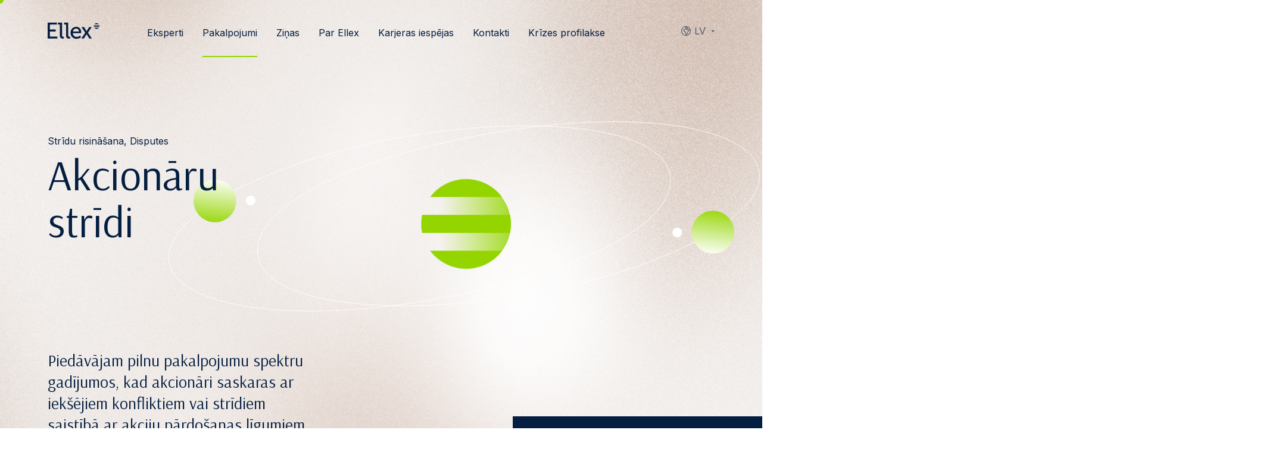

--- FILE ---
content_type: text/html; charset=UTF-8
request_url: https://ellex.legal/lv/juridiskais-pakalpojums/akcionaru-stridi/
body_size: 17650
content:
<!DOCTYPE html>
<html class="no-js" lang="lv">
<head>
    <meta charset="utf-8">
    <meta name="viewport" content="width=device-width, initial-scale=1">
    <meta http-equiv="X-UA-Compatible" content="IE=Edge">
    <link rel="apple-touch-icon" sizes="180x180" href="https://ellex.legal/wp-content/themes/ellex/inc/theme/favicon/apple-touch-icon.png">
    <link rel="icon" type="image/png" sizes="32x32" href="https://ellex.legal/wp-content/themes/ellex/inc/theme/favicon/favicon-32x32.png">
    <link rel="icon" type="image/png" sizes="16x16" href="https://ellex.legal/wp-content/themes/ellex/inc/theme/favicon//favicon-16x16.png">
    <link rel="manifest" href="https://ellex.legal/wp-content/themes/ellex/inc/theme/favicon/manifest.json">
    <link rel="mask-icon" href="https://ellex.legal/wp-content/themes/ellex/inc/theme/favicon/safari-pinned-tab.svg" color="#ffffff">
    <link rel="shortcut icon" href="https://ellex.legal/wp-content/themes/ellex/inc/theme/favicon/favicon.ico">
    <link rel="preconnect" href="https://fonts.gstatic.com">
    
    <meta name="msapplication-config" content="https://ellex.legal/wp-content/themes/ellex/inc/theme/favicon/browserconfig.xml">
    <meta name="theme-color" content="#ffffff">
    <script>(function(H){H.className=H.className.replace(/\bno-js\b/,'js')})(document.documentElement)</script>

            <link rel="alternate" hreflang="en" href="https://ellex.legal/service/shareholder-conflicts/" />
<link rel="alternate" hreflang="et" href="https://ellex.legal/et/oigusteenus/osanike-vaidlused/" />
<link rel="alternate" hreflang="lv" href="https://ellex.legal/lv/juridiskais-pakalpojums/akcionaru-stridi/" />
<link rel="alternate" hreflang="lt" href="https://ellex.legal/lt/paslaugos/akcininku-konfliktai/" />
<link rel="alternate" hreflang="x-default" href="https://ellex.legal/service/shareholder-conflicts/" />

<!-- Search Engine Optimization by Rank Math PRO - https://rankmath.com/ -->
<title>Akcionāru Strīdi - Ellex Kļaviņš</title>
<link data-rocket-prefetch href="https://www.googletagmanager.com" rel="dns-prefetch">
<link data-rocket-prefetch href="https://fonts.googleapis.com" rel="dns-prefetch">
<link data-rocket-prefetch href="https://cdn-cookieyes.com" rel="dns-prefetch">
<link data-rocket-prefetch href="" rel="dns-prefetch">
<link data-rocket-preload as="style" href="https://fonts.googleapis.com/css2?family=Arsenal&#038;family=Inter:wght@400;600&#038;display=swap" rel="preload">
<link href="https://fonts.googleapis.com/css2?family=Arsenal&#038;family=Inter:wght@400;600&#038;display=swap" media="print" onload="this.media=&#039;all&#039;" rel="stylesheet">
<noscript data-wpr-hosted-gf-parameters=""><link rel="stylesheet" href="https://fonts.googleapis.com/css2?family=Arsenal&#038;family=Inter:wght@400;600&#038;display=swap"></noscript><link rel="preload" data-rocket-preload as="image" href="https://ellex.legal/wp-content/themes/ellex/inc/theme/img/background-mask.jpg" fetchpriority="high">
<meta name="description" content="Pilns pakalpojumu spektrs gadījumos, kad ir konflikti vai akcionāru strīdi saistībā ar akciju pārdošanas līgumiem vai uzņēmuma prettiesisku pārņemšanu."/>
<meta name="robots" content="follow, index, max-snippet:-1, max-video-preview:-1, max-image-preview:large"/>
<link rel="canonical" href="https://ellex.legal/lv/juridiskais-pakalpojums/akcionaru-stridi/" />
<meta property="og:locale" content="lv_LV" />
<meta property="og:type" content="article" />
<meta property="og:title" content="Akcionāru Strīdi - Ellex Kļaviņš" />
<meta property="og:description" content="Pilns pakalpojumu spektrs gadījumos, kad ir konflikti vai akcionāru strīdi saistībā ar akciju pārdošanas līgumiem vai uzņēmuma prettiesisku pārņemšanu." />
<meta property="og:url" content="https://ellex.legal/lv/juridiskais-pakalpojums/akcionaru-stridi/" />
<meta property="og:site_name" content="Ellex" />
<meta property="article:publisher" content="https://www.facebook.com/EllexRaidla" />
<meta property="og:updated_time" content="2024-01-30T08:05:28+00:00" />
<meta name="twitter:card" content="summary_large_image" />
<meta name="twitter:title" content="Akcionāru Strīdi - Ellex Kļaviņš" />
<meta name="twitter:description" content="Pilns pakalpojumu spektrs gadījumos, kad ir konflikti vai akcionāru strīdi saistībā ar akciju pārdošanas līgumiem vai uzņēmuma prettiesisku pārņemšanu." />
<script type="application/ld+json" class="rank-math-schema-pro">{"@context":"https://schema.org","@graph":[{"@type":"BreadcrumbList","@id":"https://ellex.legal/lv/juridiskais-pakalpojums/akcionaru-stridi/#breadcrumb","itemListElement":[{"@type":"ListItem","position":"1","item":{"@id":"https://ellex.legal","name":"Home"}},{"@type":"ListItem","position":"2","item":{"@id":"https://ellex.legal/lv/juridiskais-pakalpojums/akcionaru-stridi/","name":"Akcion\u0101ru str\u012bdi"}}]}]}</script>
<!-- /Rank Math WordPress SEO plugin -->

<link href='https://fonts.gstatic.com' crossorigin rel='preconnect' />
<style id='wp-img-auto-sizes-contain-inline-css' type='text/css'>
img:is([sizes=auto i],[sizes^="auto," i]){contain-intrinsic-size:3000px 1500px}
/*# sourceURL=wp-img-auto-sizes-contain-inline-css */
</style>
<style id='classic-theme-styles-inline-css' type='text/css'>
/*! This file is auto-generated */
.wp-block-button__link{color:#fff;background-color:#32373c;border-radius:9999px;box-shadow:none;text-decoration:none;padding:calc(.667em + 2px) calc(1.333em + 2px);font-size:1.125em}.wp-block-file__button{background:#32373c;color:#fff;text-decoration:none}
/*# sourceURL=/wp-includes/css/classic-themes.min.css */
</style>
<link rel='stylesheet' id='wp-components-css' href='https://ellex.legal/wp-includes/css/dist/components/style.min.css' type='text/css' media='all' />
<link rel='stylesheet' id='wp-preferences-css' href='https://ellex.legal/wp-includes/css/dist/preferences/style.min.css' type='text/css' media='all' />
<link rel='stylesheet' id='wp-block-editor-css' href='https://ellex.legal/wp-includes/css/dist/block-editor/style.min.css' type='text/css' media='all' />
<link rel='stylesheet' id='popup-maker-block-library-style-css' href='https://ellex.legal/wp-content/plugins/popup-maker/dist/packages/block-library-style.css' type='text/css' media='all' />
<link rel='stylesheet' id='jquery-css' href='https://ellex.legal/wp-content/themes/ellex/inc/theme/css/jquery.05e19831f2c9a0bfbb32.min.css' type='text/css' media='all' />
<link rel='stylesheet' id='global-css' href='https://ellex.legal/wp-content/themes/ellex/inc/theme/css/global.13256f7bf28d6f0f2135.min.css' type='text/css' media='all' />
<script>
    window.dataLayer = window.dataLayer || [];
    function gtag() {
        dataLayer.push(arguments);
    }
    gtag("consent", "default", {
        ad_storage: "denied",
        ad_user_data: "denied",
        ad_personalization: "denied",
        analytics_storage: "denied",
        functionality_storage: "denied",
        personalization_storage: "denied",
        security_storage: "granted",
        wait_for_update: 2000,
    });
    gtag("set", "ads_data_redaction", true);
    gtag("set", "url_passthrough", true);
</script><!-- Google Tag Manager --><script>(function(w,d,s,l,i){w[l]=w[l]||[];w[l].push({'gtm.start': 

new Date().getTime(),event:'gtm.js'});var f=d.getElementsByTagName(s)[0], 

j=d.createElement(s),dl=l!='dataLayer'?'&l='+l:'';j.async=true;j.src= 

'https://www.googletagmanager.com/gtm.js?id='+i+dl;f.parentNode.insertBefore(j,f); 

})(window,document,'script','dataLayer','GTM-MN5MQ4SV');</script><!-- End Google Tag Manager --><!-- Start cookieyes banner --><script id="cookieyes" type="text/javascript" src="https://cdn-cookieyes.com/client_data/c854ebb98044a4cae1edc7e6/script.js"></script><!-- End cookieyes banner --><noscript><style id="rocket-lazyload-nojs-css">.rll-youtube-player, [data-lazy-src]{display:none !important;}</style></noscript>
    
        <!-- Facebook Pixel Code -->
<script>
  !function(f,b,e,v,n,t,s)
  {if(f.fbq)return;n=f.fbq=function(){n.callMethod?
  n.callMethod.apply(n,arguments):n.queue.push(arguments)};
  if(!f._fbq)f._fbq=n;n.push=n;n.loaded=!0;n.version='2.0';
  n.queue=[];t=b.createElement(e);t.async=!0;
  t.src=v;s=b.getElementsByTagName(e)[0];
  s.parentNode.insertBefore(t,s)}(window, document,'script',
  'https://connect.facebook.net/en_US/fbevents.js');
  fbq('init', '593185129583168');
  fbq('track', 'PageView');
</script>
<noscript>
  <img height="1" width="1" style="display:none" 
       src="https://www.facebook.com/tr?id=593185129583168&ev=PageView&noscript=1"/>
</noscript>
<!-- End Facebook Pixel Code -->
<style id='global-styles-inline-css' type='text/css'>
:root{--wp--preset--aspect-ratio--square: 1;--wp--preset--aspect-ratio--4-3: 4/3;--wp--preset--aspect-ratio--3-4: 3/4;--wp--preset--aspect-ratio--3-2: 3/2;--wp--preset--aspect-ratio--2-3: 2/3;--wp--preset--aspect-ratio--16-9: 16/9;--wp--preset--aspect-ratio--9-16: 9/16;--wp--preset--color--black: #000000;--wp--preset--color--cyan-bluish-gray: #abb8c3;--wp--preset--color--white: #ffffff;--wp--preset--color--pale-pink: #f78da7;--wp--preset--color--vivid-red: #cf2e2e;--wp--preset--color--luminous-vivid-orange: #ff6900;--wp--preset--color--luminous-vivid-amber: #fcb900;--wp--preset--color--light-green-cyan: #7bdcb5;--wp--preset--color--vivid-green-cyan: #00d084;--wp--preset--color--pale-cyan-blue: #8ed1fc;--wp--preset--color--vivid-cyan-blue: #0693e3;--wp--preset--color--vivid-purple: #9b51e0;--wp--preset--gradient--vivid-cyan-blue-to-vivid-purple: linear-gradient(135deg,rgb(6,147,227) 0%,rgb(155,81,224) 100%);--wp--preset--gradient--light-green-cyan-to-vivid-green-cyan: linear-gradient(135deg,rgb(122,220,180) 0%,rgb(0,208,130) 100%);--wp--preset--gradient--luminous-vivid-amber-to-luminous-vivid-orange: linear-gradient(135deg,rgb(252,185,0) 0%,rgb(255,105,0) 100%);--wp--preset--gradient--luminous-vivid-orange-to-vivid-red: linear-gradient(135deg,rgb(255,105,0) 0%,rgb(207,46,46) 100%);--wp--preset--gradient--very-light-gray-to-cyan-bluish-gray: linear-gradient(135deg,rgb(238,238,238) 0%,rgb(169,184,195) 100%);--wp--preset--gradient--cool-to-warm-spectrum: linear-gradient(135deg,rgb(74,234,220) 0%,rgb(151,120,209) 20%,rgb(207,42,186) 40%,rgb(238,44,130) 60%,rgb(251,105,98) 80%,rgb(254,248,76) 100%);--wp--preset--gradient--blush-light-purple: linear-gradient(135deg,rgb(255,206,236) 0%,rgb(152,150,240) 100%);--wp--preset--gradient--blush-bordeaux: linear-gradient(135deg,rgb(254,205,165) 0%,rgb(254,45,45) 50%,rgb(107,0,62) 100%);--wp--preset--gradient--luminous-dusk: linear-gradient(135deg,rgb(255,203,112) 0%,rgb(199,81,192) 50%,rgb(65,88,208) 100%);--wp--preset--gradient--pale-ocean: linear-gradient(135deg,rgb(255,245,203) 0%,rgb(182,227,212) 50%,rgb(51,167,181) 100%);--wp--preset--gradient--electric-grass: linear-gradient(135deg,rgb(202,248,128) 0%,rgb(113,206,126) 100%);--wp--preset--gradient--midnight: linear-gradient(135deg,rgb(2,3,129) 0%,rgb(40,116,252) 100%);--wp--preset--font-size--small: 13px;--wp--preset--font-size--medium: 20px;--wp--preset--font-size--large: 36px;--wp--preset--font-size--x-large: 42px;--wp--preset--spacing--20: 0.44rem;--wp--preset--spacing--30: 0.67rem;--wp--preset--spacing--40: 1rem;--wp--preset--spacing--50: 1.5rem;--wp--preset--spacing--60: 2.25rem;--wp--preset--spacing--70: 3.38rem;--wp--preset--spacing--80: 5.06rem;--wp--preset--shadow--natural: 6px 6px 9px rgba(0, 0, 0, 0.2);--wp--preset--shadow--deep: 12px 12px 50px rgba(0, 0, 0, 0.4);--wp--preset--shadow--sharp: 6px 6px 0px rgba(0, 0, 0, 0.2);--wp--preset--shadow--outlined: 6px 6px 0px -3px rgb(255, 255, 255), 6px 6px rgb(0, 0, 0);--wp--preset--shadow--crisp: 6px 6px 0px rgb(0, 0, 0);}:where(.is-layout-flex){gap: 0.5em;}:where(.is-layout-grid){gap: 0.5em;}body .is-layout-flex{display: flex;}.is-layout-flex{flex-wrap: wrap;align-items: center;}.is-layout-flex > :is(*, div){margin: 0;}body .is-layout-grid{display: grid;}.is-layout-grid > :is(*, div){margin: 0;}:where(.wp-block-columns.is-layout-flex){gap: 2em;}:where(.wp-block-columns.is-layout-grid){gap: 2em;}:where(.wp-block-post-template.is-layout-flex){gap: 1.25em;}:where(.wp-block-post-template.is-layout-grid){gap: 1.25em;}.has-black-color{color: var(--wp--preset--color--black) !important;}.has-cyan-bluish-gray-color{color: var(--wp--preset--color--cyan-bluish-gray) !important;}.has-white-color{color: var(--wp--preset--color--white) !important;}.has-pale-pink-color{color: var(--wp--preset--color--pale-pink) !important;}.has-vivid-red-color{color: var(--wp--preset--color--vivid-red) !important;}.has-luminous-vivid-orange-color{color: var(--wp--preset--color--luminous-vivid-orange) !important;}.has-luminous-vivid-amber-color{color: var(--wp--preset--color--luminous-vivid-amber) !important;}.has-light-green-cyan-color{color: var(--wp--preset--color--light-green-cyan) !important;}.has-vivid-green-cyan-color{color: var(--wp--preset--color--vivid-green-cyan) !important;}.has-pale-cyan-blue-color{color: var(--wp--preset--color--pale-cyan-blue) !important;}.has-vivid-cyan-blue-color{color: var(--wp--preset--color--vivid-cyan-blue) !important;}.has-vivid-purple-color{color: var(--wp--preset--color--vivid-purple) !important;}.has-black-background-color{background-color: var(--wp--preset--color--black) !important;}.has-cyan-bluish-gray-background-color{background-color: var(--wp--preset--color--cyan-bluish-gray) !important;}.has-white-background-color{background-color: var(--wp--preset--color--white) !important;}.has-pale-pink-background-color{background-color: var(--wp--preset--color--pale-pink) !important;}.has-vivid-red-background-color{background-color: var(--wp--preset--color--vivid-red) !important;}.has-luminous-vivid-orange-background-color{background-color: var(--wp--preset--color--luminous-vivid-orange) !important;}.has-luminous-vivid-amber-background-color{background-color: var(--wp--preset--color--luminous-vivid-amber) !important;}.has-light-green-cyan-background-color{background-color: var(--wp--preset--color--light-green-cyan) !important;}.has-vivid-green-cyan-background-color{background-color: var(--wp--preset--color--vivid-green-cyan) !important;}.has-pale-cyan-blue-background-color{background-color: var(--wp--preset--color--pale-cyan-blue) !important;}.has-vivid-cyan-blue-background-color{background-color: var(--wp--preset--color--vivid-cyan-blue) !important;}.has-vivid-purple-background-color{background-color: var(--wp--preset--color--vivid-purple) !important;}.has-black-border-color{border-color: var(--wp--preset--color--black) !important;}.has-cyan-bluish-gray-border-color{border-color: var(--wp--preset--color--cyan-bluish-gray) !important;}.has-white-border-color{border-color: var(--wp--preset--color--white) !important;}.has-pale-pink-border-color{border-color: var(--wp--preset--color--pale-pink) !important;}.has-vivid-red-border-color{border-color: var(--wp--preset--color--vivid-red) !important;}.has-luminous-vivid-orange-border-color{border-color: var(--wp--preset--color--luminous-vivid-orange) !important;}.has-luminous-vivid-amber-border-color{border-color: var(--wp--preset--color--luminous-vivid-amber) !important;}.has-light-green-cyan-border-color{border-color: var(--wp--preset--color--light-green-cyan) !important;}.has-vivid-green-cyan-border-color{border-color: var(--wp--preset--color--vivid-green-cyan) !important;}.has-pale-cyan-blue-border-color{border-color: var(--wp--preset--color--pale-cyan-blue) !important;}.has-vivid-cyan-blue-border-color{border-color: var(--wp--preset--color--vivid-cyan-blue) !important;}.has-vivid-purple-border-color{border-color: var(--wp--preset--color--vivid-purple) !important;}.has-vivid-cyan-blue-to-vivid-purple-gradient-background{background: var(--wp--preset--gradient--vivid-cyan-blue-to-vivid-purple) !important;}.has-light-green-cyan-to-vivid-green-cyan-gradient-background{background: var(--wp--preset--gradient--light-green-cyan-to-vivid-green-cyan) !important;}.has-luminous-vivid-amber-to-luminous-vivid-orange-gradient-background{background: var(--wp--preset--gradient--luminous-vivid-amber-to-luminous-vivid-orange) !important;}.has-luminous-vivid-orange-to-vivid-red-gradient-background{background: var(--wp--preset--gradient--luminous-vivid-orange-to-vivid-red) !important;}.has-very-light-gray-to-cyan-bluish-gray-gradient-background{background: var(--wp--preset--gradient--very-light-gray-to-cyan-bluish-gray) !important;}.has-cool-to-warm-spectrum-gradient-background{background: var(--wp--preset--gradient--cool-to-warm-spectrum) !important;}.has-blush-light-purple-gradient-background{background: var(--wp--preset--gradient--blush-light-purple) !important;}.has-blush-bordeaux-gradient-background{background: var(--wp--preset--gradient--blush-bordeaux) !important;}.has-luminous-dusk-gradient-background{background: var(--wp--preset--gradient--luminous-dusk) !important;}.has-pale-ocean-gradient-background{background: var(--wp--preset--gradient--pale-ocean) !important;}.has-electric-grass-gradient-background{background: var(--wp--preset--gradient--electric-grass) !important;}.has-midnight-gradient-background{background: var(--wp--preset--gradient--midnight) !important;}.has-small-font-size{font-size: var(--wp--preset--font-size--small) !important;}.has-medium-font-size{font-size: var(--wp--preset--font-size--medium) !important;}.has-large-font-size{font-size: var(--wp--preset--font-size--large) !important;}.has-x-large-font-size{font-size: var(--wp--preset--font-size--x-large) !important;}
/*# sourceURL=global-styles-inline-css */
</style>
<meta name="generator" content="WP Rocket 3.20.3" data-wpr-features="wpr_lazyload_iframes wpr_preconnect_external_domains wpr_oci wpr_image_dimensions wpr_preload_links wpr_desktop" /></head>
<body class="wp-singular service-template-default single single-service postid-3466 wp-theme-ellex">
            <!-- Google Tag Manager (noscript) --><noscript><iframe src="https://www.googletagmanager.com/ns.html?id=GTM-MN5MQ4SV" height="0" width="0" style="display:none;visibility:hidden"></iframe></noscript><!-- End Google Tag Manager (noscript) -->
        <div id="page">
                    <div class="header  ">
    <div class="h-container header__container">
        <div class="header__main">
            <div class="header__logo-container">
                
<div class="ellex-logo   ellex-logo--ellex-dark header__logo header__logo--blue">
            <a href="https://ellex.legal/lv/" class="ellex-logo__link" aria-label="Ellex logo link">
                        <img width="90" height="29"
            src="https://ellex.legal/wp-content/themes/ellex/inc/theme/img/ellex-dark.svg"
            alt="Ellex-dark"
            class="ellex-logo__image"
        >
    
        </a>
    </div>
                            </div>
            <div class="header__right">
                                    <nav class="languages  header__languages">
            <button type="button" class="languages__trigger">
                                                                                                        <svg class="icon  languages__trigger-icon" focusable="false">
    <use xlink:href="https://ellex.legal/wp-content/themes/ellex/inc/theme/svg/global.b61eb5bf6798c039126eb06e3519d4a3.svg#globe"></use>
</svg>
                    <span class="languages__trigger-text">lv</span>
                                                                                                                        </button>
        <label for="languages" class="h-visually-hidden">Languages</label>
        <select id="languages" class="languages__select">
                            <option class="languages__option" value="https://ellex.legal/service/shareholder-conflicts/" >
                    en
                </option>
                            <option class="languages__option" value="https://ellex.legal/et/oigusteenus/osanike-vaidlused/" >
                    et
                </option>
                            <option class="languages__option" value="https://ellex.legal/lv/juridiskais-pakalpojums/akcionaru-stridi/"  selected >
                    lv
                </option>
                            <option class="languages__option" value="https://ellex.legal/lt/paslaugos/akcininku-konfliktai/" >
                    lt
                </option>
                            <option class="languages__option" value="https://ellex.legal/ru/" >
                    ru
                </option>
                            <option class="languages__option" value="https://ellex.legal/de/" >
                    de
                </option>
                    </select>
        <ul class="languages__list">
                            <li class="languages__item ">
                    <a href="https://ellex.legal/service/shareholder-conflicts/" class="languages__link">
                        <svg class="icon  languages__option-icon" focusable="false">
    <use xlink:href="https://ellex.legal/wp-content/themes/ellex/inc/theme/svg/global.b61eb5bf6798c039126eb06e3519d4a3.svg#globe"></use>
</svg>
                        en
                    </a>
                </li>
                            <li class="languages__item ">
                    <a href="https://ellex.legal/et/oigusteenus/osanike-vaidlused/" class="languages__link">
                        <svg class="icon  languages__option-icon" focusable="false">
    <use xlink:href="https://ellex.legal/wp-content/themes/ellex/inc/theme/svg/global.b61eb5bf6798c039126eb06e3519d4a3.svg#globe"></use>
</svg>
                        et
                    </a>
                </li>
                            <li class="languages__item is-current">
                    <a href="https://ellex.legal/lv/juridiskais-pakalpojums/akcionaru-stridi/" class="languages__link">
                        <svg class="icon  languages__option-icon" focusable="false">
    <use xlink:href="https://ellex.legal/wp-content/themes/ellex/inc/theme/svg/global.b61eb5bf6798c039126eb06e3519d4a3.svg#globe"></use>
</svg>
                        lv
                    </a>
                </li>
                            <li class="languages__item ">
                    <a href="https://ellex.legal/lt/paslaugos/akcininku-konfliktai/" class="languages__link">
                        <svg class="icon  languages__option-icon" focusable="false">
    <use xlink:href="https://ellex.legal/wp-content/themes/ellex/inc/theme/svg/global.b61eb5bf6798c039126eb06e3519d4a3.svg#globe"></use>
</svg>
                        lt
                    </a>
                </li>
                            <li class="languages__item ">
                    <a href="https://ellex.legal/ru/" class="languages__link">
                        <svg class="icon  languages__option-icon" focusable="false">
    <use xlink:href="https://ellex.legal/wp-content/themes/ellex/inc/theme/svg/global.b61eb5bf6798c039126eb06e3519d4a3.svg#globe"></use>
</svg>
                        ru
                    </a>
                </li>
                            <li class="languages__item ">
                    <a href="https://ellex.legal/de/" class="languages__link">
                        <svg class="icon  languages__option-icon" focusable="false">
    <use xlink:href="https://ellex.legal/wp-content/themes/ellex/inc/theme/svg/global.b61eb5bf6798c039126eb06e3519d4a3.svg#globe"></use>
</svg>
                        de
                    </a>
                </li>
                    </ul>
    </nav>
                                <button type="button" class="header__toggle js-menu-toggle">
                    <svg class="icon  header__toggle-icon header__toggle-icon--menu" focusable="false">
    <use xlink:href="https://ellex.legal/wp-content/themes/ellex/inc/theme/svg/global.b61eb5bf6798c039126eb06e3519d4a3.svg#menu"></use>
</svg>
                    <svg class="icon  header__toggle-icon header__toggle-icon--close" focusable="false">
    <use xlink:href="https://ellex.legal/wp-content/themes/ellex/inc/theme/svg/global.b61eb5bf6798c039126eb06e3519d4a3.svg#close"></use>
</svg>
                    <span class="header__toggle-text header__toggle-text--open">
                        Izvēlne
                    </span>
                    <span class="header__toggle-text header__toggle-text--close">
                        Aizvērt
                    </span>
                </button>
            </div>
        </div>
                    <div class="header__inner">
                

<nav class="navigation  header__navigation">
            <ul class="navigation__list">
            <li class="navigation__item menu-item menu-item-type-post_type menu-item-object-page menu-item-1215">
                                        
                    <a href="https://ellex.legal/lv/eksperti/" class="navigation__link" target="_self">
                            Eksperti
    
        </a>
                                    </li>
            <li class="navigation__item has-children is-current menu-item menu-item-type-custom menu-item-object-custom current-menu-ancestor menu-item-has-children menu-item-527">
                                                                                    
                    <button type="button" class="navigation__link h-default-cursor" target="_self">
                                                <span class="navigation__arrow-container">
                                <svg class="icon  navigation__arrow" focusable="false">
    <use xlink:href="https://ellex.legal/wp-content/themes/ellex/inc/theme/svg/global.b61eb5bf6798c039126eb06e3519d4a3.svg#arrow-left"></use>
</svg>
                            </span>
                                Pakalpojumi
    
        </button>
                                            <div class="navigation__inner" id="services-3">
                            <ul class="navigation__list navigation__list--child">
                                                                    <li class="navigation__item navigation__item--child">
                                                                                    <svg class="icon  navigation__icon" focusable="false">
    <use xlink:href="https://ellex.legal/wp-content/themes/ellex/inc/theme/svg/global.b61eb5bf6798c039126eb06e3519d4a3.svg#transactions"></use>
</svg>
                                                                                <button type="button" class="navigation__link h-default-cursor" target="_self">
                            Darījumi
    
        </button>
                                                                                    <ul class="navigation__list navigation__list--grandchild">
                                                                                                    <li class="navigation__item navigation__item--grandchild">
                                                        <a href="https://ellex.legal/lv/juridiskais-pakalpojums/uznemumu-iegade-un-apvienosanas/" class="navigation__link" target="_self">
                            Uzņēmumu iegāde un apvienošanās
    
        </a>
                                                    </li>
                                                                                                    <li class="navigation__item navigation__item--grandchild">
                                                        <a href="https://ellex.legal/lv/juridiskais-pakalpojums/kapitala-tirgi/" class="navigation__link" target="_self">
                            Kapitāla tirgi
    
        </a>
                                                    </li>
                                                                                                    <li class="navigation__item navigation__item--grandchild">
                                                        <a href="https://ellex.legal/lv/juridiskais-pakalpojums/nekustama-ipasuma-darijumi-un-noma/" class="navigation__link" target="_self">
                            Nekustamā īpašuma darījumi un noma
    
        </a>
                                                    </li>
                                                                                                    <li class="navigation__item navigation__item--grandchild">
                                                        <a href="https://ellex.legal/lv/juridiskais-pakalpojums/privata-kapitala-fondi/" class="navigation__link" target="_self">
                            Privātā kapitāla fondi
    
        </a>
                                                    </li>
                                                                                                    <li class="navigation__item navigation__item--grandchild">
                                                        <a href="https://ellex.legal/lv/juridiskais-pakalpojums/finanses/" class="navigation__link" target="_self">
                            Finanses
    
        </a>
                                                    </li>
                                                                                                    <li class="navigation__item navigation__item--grandchild">
                                                        <a href="https://ellex.legal/lv/juridiskais-pakalpojums/komercdarijumi/" class="navigation__link" target="_self">
                            Komercdarījumi
    
        </a>
                                                    </li>
                                                                                                    <li class="navigation__item navigation__item--grandchild">
                                                        <a href="https://ellex.legal/lv/juridiskais-pakalpojums/buvnieciba/" class="navigation__link" target="_self">
                            Būvniecība
    
        </a>
                                                    </li>
                                                                                                    <li class="navigation__item navigation__item--grandchild">
                                                        <a href="https://ellex.legal/lv/juridiskais-pakalpojums/korporativa-parvaldiba-un-konsultacijas/" class="navigation__link" target="_self">
                            Korporatīvā pārvaldība un konsultācijas
    
        </a>
                                                    </li>
                                                                                                    <li class="navigation__item navigation__item--grandchild">
                                                        <a href="https://ellex.legal/lv/juridiskais-pakalpojums/nodarbinatiba-darbinieku-motivesana-un-pensijas/" class="navigation__link" target="_self">
                            Nodarbinātība, darbinieku motivēšana un pensijas
    
        </a>
                                                    </li>
                                                                                                    <li class="navigation__item navigation__item--grandchild">
                                                        <a href="https://ellex.legal/lv/juridiskais-pakalpojums/arvalstu-tiesas-investicijas/" class="navigation__link" target="_self">
                            Ārvalstu tiešās investīcijas
    
        </a>
                                                    </li>
                                                                                                    <li class="navigation__item navigation__item--grandchild">
                                                        <a href="https://ellex.legal/lv/juridiskais-pakalpojums/darijumi-apdrosinasanas-nozare/" class="navigation__link" target="_self">
                            Darījumi apdrošināšanas nozarē
    
        </a>
                                                    </li>
                                                                                                    <li class="navigation__item navigation__item--grandchild">
                                                        <a href="https://ellex.legal/lv/juridiskais-pakalpojums/nodokli-un-strukturesana/" class="navigation__link" target="_self">
                            Nodokļi un strukturēšana
    
        </a>
                                                    </li>
                                                                                                    <li class="navigation__item navigation__item--grandchild">
                                                        <a href="https://ellex.legal/lv/juridiskais-pakalpojums/riska-kapitals-un-jaunuznemumi/" class="navigation__link" target="_self">
                            Riska kapitāls un jaunuzņēmumi
    
        </a>
                                                    </li>
                                                                                                    <li class="navigation__item navigation__item--grandchild">
                                                        <a href="https://ellex.legal/lv/juridiskais-pakalpojums/lidzeklu-parvaldiba-un-privatie-klienti/" class="navigation__link" target="_self">
                            Līdzekļu pārvaldība un privātie klienti
    
        </a>
                                                    </li>
                                                                                            </ul>
                                                                            </li>
                                                                    <li class="navigation__item navigation__item--child">
                                                                                    <svg class="icon  navigation__icon" focusable="false">
    <use xlink:href="https://ellex.legal/wp-content/themes/ellex/inc/theme/svg/global.b61eb5bf6798c039126eb06e3519d4a3.svg#disputes"></use>
</svg>
                                                                                <button type="button" class="navigation__link h-default-cursor" target="_self">
                            Strīdi
    
        </button>
                                                                                    <ul class="navigation__list navigation__list--grandchild">
                                                                                                    <li class="navigation__item navigation__item--grandchild">
                                                        <a href="https://ellex.legal/lv/juridiskais-pakalpojums/skirejtiesa/" class="navigation__link" target="_self">
                            Šķīrējtiesa
    
        </a>
                                                    </li>
                                                                                                    <li class="navigation__item navigation__item--grandchild">
                                                        <a href="https://ellex.legal/lv/juridiskais-pakalpojums/tiesvediba/" class="navigation__link" target="_self">
                            Tiesvedība
    
        </a>
                                                    </li>
                                                                                                    <li class="navigation__item navigation__item--grandchild">
                                                        <a href="https://ellex.legal/lv/juridiskais-pakalpojums/intelektualais-ipasums/" class="navigation__link" target="_self">
                            Intelektuālais īpašums
    
        </a>
                                                    </li>
                                                                                                    <li class="navigation__item navigation__item--grandchild">
                                                        <a href="https://ellex.legal/lv/juridiskais-pakalpojums/mediacija-un-citas-alternativas-stridu-risinasanas-metodes/" class="navigation__link" target="_self">
                            Mediācija un citas alternatīvās strīdu risināšanas metodes
    
        </a>
                                                    </li>
                                                                                                    <li class="navigation__item navigation__item--grandchild">
                                                        <a href="https://ellex.legal/lv/juridiskais-pakalpojums/spriedumu-atzisana-un-izpilde/" class="navigation__link" target="_self">
                            Spriedumu atzīšana un izpilde
    
        </a>
                                                    </li>
                                                                                                    <li class="navigation__item navigation__item--grandchild">
                                                        <a href="https://ellex.legal/lv/juridiskais-pakalpojums/korporativie-noziegumi-un-izmeklesanas/" class="navigation__link" target="_self">
                            Korporatīvie noziegumi un izmeklēšanas
    
        </a>
                                                    </li>
                                                                                                    <li class="navigation__item navigation__item--grandchild">
                                                        <a href="https://ellex.legal/lv/juridiskais-pakalpojums/komercstridi-un-darijumu-stridi/" class="navigation__link" target="_self">
                            Komercstrīdi un darījumu strīdi
    
        </a>
                                                    </li>
                                                                                                    <li class="navigation__item navigation__item--grandchild">
                                                        <a href="https://ellex.legal/lv/juridiskais-pakalpojums/stridi-konkurences-tiesibu-jautajumos/" class="navigation__link" target="_self">
                            Strīdi konkurences tiesību jautājumos
    
        </a>
                                                    </li>
                                                                                                    <li class="navigation__item navigation__item--grandchild">
                                                        <a href="https://ellex.legal/lv/juridiskais-pakalpojums/konstitucionalas-un-administrativas-tiesvedibas-2/" class="navigation__link" target="_self">
                            Konstitucionālās un administratīvās tiesvedības
    
        </a>
                                                    </li>
                                                                                                    <li class="navigation__item navigation__item--grandchild">
                                                        <a href="https://ellex.legal/lv/juridiskais-pakalpojums/stridi-nekustamo-ipasumu-un-buvniecibas-joma/" class="navigation__link" target="_self">
                            Strīdi nekustamo īpašumu un būvniecības jomā
    
        </a>
                                                    </li>
                                                                                                    <li class="navigation__item navigation__item--grandchild">
                                                        <a href="https://ellex.legal/lv/juridiskais-pakalpojums/augstaka-limena-vaditaju-un-amatpersonu-atbildiba/" class="navigation__link" target="_self">
                            Augstākā līmeņa vadītāju un amatpersonu atbildība
    
        </a>
                                                    </li>
                                                                                                    <li class="navigation__item navigation__item--grandchild">
                                                        <a href="https://ellex.legal/lv/juridiskais-pakalpojums/stridi-energetikas-nozare/" class="navigation__link" target="_self">
                            Strīdi enerģētikas nozarē
    
        </a>
                                                    </li>
                                                                                                    <li class="navigation__item navigation__item--grandchild">
                                                        <a href="https://ellex.legal/lv/juridiskais-pakalpojums/arvalstu-investiciju-aizsardziba/" class="navigation__link" target="_self">
                            Ārvalstu investīciju aizsardzība
    
        </a>
                                                    </li>
                                                                                                    <li class="navigation__item navigation__item--grandchild">
                                                        <a href="https://ellex.legal/lv/juridiskais-pakalpojums/maksatnespeja-un-parstrukturizesana/" class="navigation__link" target="_self">
                            Maksātnespēja un pārstrukturizēšana
    
        </a>
                                                    </li>
                                                                                                    <li class="navigation__item navigation__item--grandchild">
                                                        <a href="https://ellex.legal/lv/juridiskais-pakalpojums/stridi-apdrosinasanas-joma/" class="navigation__link" target="_self">
                            Strīdi apdrošināšanas jomā
    
        </a>
                                                    </li>
                                                                                                    <li class="navigation__item navigation__item--grandchild">
                                                        <a href="https://ellex.legal/lv/juridiskais-pakalpojums/darba-tiesibas-un-nodarbinatiba/" class="navigation__link" target="_self">
                            Darba tiesības un nodarbinātība
    
        </a>
                                                    </li>
                                                                                                    <li class="navigation__item navigation__item--grandchild">
                                                        <a href="https://ellex.legal/lv/juridiskais-pakalpojums/profesionala-atbildiba/" class="navigation__link" target="_self">
                            Profesionālā atbildība
    
        </a>
                                                    </li>
                                                                                                    <li class="navigation__item navigation__item--grandchild">
                                                        <a href="https://ellex.legal/lv/juridiskais-pakalpojums/publisko-iepirkumu-stridi/" class="navigation__link" target="_self">
                            Publisko iepirkumu strīdi
    
        </a>
                                                    </li>
                                                                                                    <li class="navigation__item navigation__item--grandchild">
                                                        <a href="https://ellex.legal/lv/juridiskais-pakalpojums/akcionaru-stridi/" class="navigation__link" target="_self">
                            Akcionāru strīdi
    
        </a>
                                                    </li>
                                                                                                    <li class="navigation__item navigation__item--grandchild">
                                                        <a href="https://ellex.legal/lv/juridiskais-pakalpojums/nodoklu-stridi/" class="navigation__link" target="_self">
                            Nodokļu strīdi
    
        </a>
                                                    </li>
                                                                                                    <li class="navigation__item navigation__item--grandchild">
                                                        <a href="https://ellex.legal/lv/juridiskais-pakalpojums/advokati-civillietas/" class="navigation__link" target="_self">
                            Advokāti civillietās
    
        </a>
                                                    </li>
                                                                                            </ul>
                                                                            </li>
                                                                    <li class="navigation__item navigation__item--child">
                                                                                    <svg class="icon  navigation__icon" focusable="false">
    <use xlink:href="https://ellex.legal/wp-content/themes/ellex/inc/theme/svg/global.b61eb5bf6798c039126eb06e3519d4a3.svg#regulatory"></use>
</svg>
                                                                                <button type="button" class="navigation__link h-default-cursor" target="_self">
                            Regulētās nozares
    
        </button>
                                                                                    <ul class="navigation__list navigation__list--grandchild">
                                                                                                    <li class="navigation__item navigation__item--grandchild">
                                                        <a href="https://ellex.legal/lv/juridiskais-pakalpojums/banku-darbiba-un-finansu-pakalpojumi/" class="navigation__link" target="_self">
                            Banku darbība un finanšu pakalpojumi
    
        </a>
                                                    </li>
                                                                                                    <li class="navigation__item navigation__item--grandchild">
                                                        <a href="https://ellex.legal/lv/juridiskais-pakalpojums/konkurences-tiesibas-un-valsts-atbalsts/" class="navigation__link" target="_self">
                            Konkurences tiesības un valsts atbalsts
    
        </a>
                                                    </li>
                                                                                                    <li class="navigation__item navigation__item--grandchild">
                                                        <a href="https://ellex.legal/lv/juridiskais-pakalpojums/plasa-paterina-preces-un-mazumtirdznieciba/" class="navigation__link" target="_self">
                            Plaša patēriņa preces un mazumtirdzniecība
    
        </a>
                                                    </li>
                                                                                                    <li class="navigation__item navigation__item--grandchild">
                                                        <a href="https://ellex.legal/lv/juridiskais-pakalpojums/datu-aizsardziba-un-kiberdrosiba/" class="navigation__link" target="_self">
                            Datu aizsardzība un kiberdrošība
    
        </a>
                                                    </li>
                                                                                                    <li class="navigation__item navigation__item--grandchild">
                                                        <a href="https://ellex.legal/lv/juridiskais-pakalpojums/energetika-un-infrastruktura/" class="navigation__link" target="_self">
                            Enerģētika un infrastruktūra
    
        </a>
                                                    </li>
                                                                                                    <li class="navigation__item navigation__item--grandchild">
                                                        <a href="https://ellex.legal/lv/juridiskais-pakalpojums/vide/" class="navigation__link" target="_self">
                            Vide
    
        </a>
                                                    </li>
                                                                                                    <li class="navigation__item navigation__item--grandchild">
                                                        <a href="https://ellex.legal/lv/juridiskais-pakalpojums/fintech/" class="navigation__link" target="_self">
                            FinTech
    
        </a>
                                                    </li>
                                                                                                    <li class="navigation__item navigation__item--grandchild">
                                                        <a href="https://ellex.legal/lv/juridiskais-pakalpojums/partika-dzerieni-un-kosmetika/" class="navigation__link" target="_self">
                            Pārtika, dzērieni un kosmētika
    
        </a>
                                                    </li>
                                                                                                    <li class="navigation__item navigation__item--grandchild">
                                                        <a href="https://ellex.legal/lv/juridiskais-pakalpojums/visparejo-komerctiesibu-un-atbilstibas-pakalpojumi/" class="navigation__link" target="_self">
                            Vispārējo komerctiesību un atbilstības pakalpojumi
    
        </a>
                                                    </li>
                                                                                                    <li class="navigation__item navigation__item--grandchild">
                                                        <a href="https://ellex.legal/lv/juridiskais-pakalpojums/intelektualais-ipasums-2/" class="navigation__link" target="_self">
                            Intelektuālais īpašums
    
        </a>
                                                    </li>
                                                                                                    <li class="navigation__item navigation__item--grandchild">
                                                        <a href="https://ellex.legal/lv/juridiskais-pakalpojums/dzivibas-zinatnes/" class="navigation__link" target="_self">
                            Dzīvības zinātnes
    
        </a>
                                                    </li>
                                                                                                    <li class="navigation__item navigation__item--grandchild">
                                                        <a href="https://ellex.legal/lv/juridiskais-pakalpojums/planosana-un-zonejums-ipasuma-atlauta-izmantosana/" class="navigation__link" target="_self">
                            Plānošana un zonējums, īpašuma atļautā izmantošana
    
        </a>
                                                    </li>
                                                                                                    <li class="navigation__item navigation__item--grandchild">
                                                        <a href="https://ellex.legal/lv/juridiskais-pakalpojums/publiskie-iepirkumi-un-publiska-un-privata-partneriba/" class="navigation__link" target="_self">
                            Publiskie iepirkumi un publiskā un privātā partnerība
    
        </a>
                                                    </li>
                                                                                                    <li class="navigation__item navigation__item--grandchild">
                                                        <a href="https://ellex.legal/lv/juridiskais-pakalpojums/nodoklu-konsultacijas/" class="navigation__link" target="_self">
                            Nodokļu konsultācijas
    
        </a>
                                                    </li>
                                                                                                    <li class="navigation__item navigation__item--grandchild">
                                                        <a href="https://ellex.legal/lv/juridiskais-pakalpojums/tirdznieciba-un-muita/" class="navigation__link" target="_self">
                            Tirdzniecība un muita
    
        </a>
                                                    </li>
                                                                                                    <li class="navigation__item navigation__item--grandchild">
                                                        <a href="https://ellex.legal/lv/juridiskais-pakalpojums/tehnologijas-mediji-un-telekomunikacijas/" class="navigation__link" target="_self">
                            Tehnoloģijas, mediji un telekomunikācijas
    
        </a>
                                                    </li>
                                                                                                    <li class="navigation__item navigation__item--grandchild">
                                                        <a href="https://ellex.legal/lv/juridiskais-pakalpojums/transports-un-aviacija/" class="navigation__link" target="_self">
                            Transports un aviācija
    
        </a>
                                                    </li>
                                                                                                    <li class="navigation__item navigation__item--grandchild">
                                                        <a href="https://ellex.legal/lv/juridiskais-pakalpojums/vsg-pakalpojumi/" class="navigation__link" target="_self">
                            ESG Pakalpojumi
    
        </a>
                                                    </li>
                                                                                                    <li class="navigation__item navigation__item--grandchild">
                                                        <a href="https://ellex.legal/lv/juridiskais-pakalpojums/finansu-tehnologijas/" class="navigation__link" target="_self">
                            Finanšu tehnoloģijas
    
        </a>
                                                    </li>
                                                                                                    <li class="navigation__item navigation__item--grandchild">
                                                        <a href="https://ellex.legal/lv/juridiskais-pakalpojums/blokedes-un-digitalie-aktivi/" class="navigation__link" target="_self">
                            Blokķēdes un digitālie aktīvi
    
        </a>
                                                    </li>
                                                                                            </ul>
                                                                            </li>
                                                                    <li class="navigation__item navigation__item--child">
                                                                                    <svg class="icon  navigation__icon" focusable="false">
    <use xlink:href="https://ellex.legal/wp-content/themes/ellex/inc/theme/svg/global.b61eb5bf6798c039126eb06e3519d4a3.svg#industry"></use>
</svg>
                                                                                <button type="button" class="navigation__link h-default-cursor" target="_self">
                            Nozares
    
        </button>
                                                                                    <ul class="navigation__list navigation__list--grandchild">
                                                                                                    <li class="navigation__item navigation__item--grandchild">
                                                        <a href="https://ellex.legal/lv/nozare/lauksaimniecibas-uznemejdarbiba-un-partikas-rupnieciba/" class="navigation__link" target="_self">
                            Lauksaimniecības uzņēmējdarbība un pārtikas rūpniecība
    
        </a>
                                                    </li>
                                                                                                    <li class="navigation__item navigation__item--grandchild">
                                                        <a href="https://ellex.legal/lv/nozare/automobilu-rupnieciba/" class="navigation__link" target="_self">
                            Automobiļu rūpniecība
    
        </a>
                                                    </li>
                                                                                                    <li class="navigation__item navigation__item--grandchild">
                                                        <a href="https://ellex.legal/lv/nozare/bankas-un-finansu-iestades/" class="navigation__link" target="_self">
                            Bankas un finanšu iestādes
    
        </a>
                                                    </li>
                                                                                                    <li class="navigation__item navigation__item--grandchild">
                                                        <a href="https://ellex.legal/lv/nozare/plasa-paterina-preces-un-mazumtirdznieciba/" class="navigation__link" target="_self">
                            Plaša patēriņa preces un mazumtirdzniecība
    
        </a>
                                                    </li>
                                                                                                    <li class="navigation__item navigation__item--grandchild">
                                                        <a href="https://ellex.legal/lv/nozare/aizsardziba-un-kosmoss/" class="navigation__link" target="_self">
                            Aizsardzība un kosmoss
    
        </a>
                                                    </li>
                                                                                                    <li class="navigation__item navigation__item--grandchild">
                                                        <a href="https://ellex.legal/lv/nozare/energetika-un-sabiedriskie-pakalpojumi/" class="navigation__link" target="_self">
                            Enerģētika un sabiedriskie pakalpojumi
    
        </a>
                                                    </li>
                                                                                                    <li class="navigation__item navigation__item--grandchild">
                                                        <a href="https://ellex.legal/lv/nozare/veselibas-aprupe-un-farmacija/" class="navigation__link" target="_self">
                            Veselības aprūpe un farmācija
    
        </a>
                                                    </li>
                                                                                                    <li class="navigation__item navigation__item--grandchild">
                                                        <a href="https://ellex.legal/lv/nozare/rupnieciba/" class="navigation__link" target="_self">
                            Rūpniecība
    
        </a>
                                                    </li>
                                                                                                    <li class="navigation__item navigation__item--grandchild">
                                                        <a href="https://ellex.legal/lv/nozare/tehnologijas/" class="navigation__link" target="_self">
                            Tehnoloģijas
    
        </a>
                                                    </li>
                                                                                                    <li class="navigation__item navigation__item--grandchild">
                                                        <a href="https://ellex.legal/lv/nozare/infrastruktura-un-transports/" class="navigation__link" target="_self">
                            Infrastruktūra un transports
    
        </a>
                                                    </li>
                                                                                                    <li class="navigation__item navigation__item--grandchild">
                                                        <a href="https://ellex.legal/lv/nozare/brivais-laiks-izklaide-un-sports/" class="navigation__link" target="_self">
                            Brīvais laiks, izklaide un sports
    
        </a>
                                                    </li>
                                                                                                    <li class="navigation__item navigation__item--grandchild">
                                                        <a href="https://ellex.legal/lv/nozare/apdrosinasana/" class="navigation__link" target="_self">
                            Apdrošināšana
    
        </a>
                                                    </li>
                                                                                                    <li class="navigation__item navigation__item--grandchild">
                                                        <a href="https://ellex.legal/lv/nozare/nekustamais-ipasums-un-buvnieciba/" class="navigation__link" target="_self">
                            Nekustamais īpašums un būvniecība
    
        </a>
                                                    </li>
                                                                                                    <li class="navigation__item navigation__item--grandchild">
                                                        <a href="https://ellex.legal/lv/nozare/telekomunikacijas/" class="navigation__link" target="_self">
                            Telekomunikācijas
    
        </a>
                                                    </li>
                                                                                            </ul>
                                                                            </li>
                                                            </ul>
                        </div>
                                    </li>
            <li class="navigation__item menu-item menu-item-type-post_type menu-item-object-page current_page_parent menu-item-1231">
                                        
                    <a href="https://ellex.legal/lv/zinas/" class="navigation__link" target="_self">
                            Ziņas
    
        </a>
                                    </li>
            <li class="navigation__item menu-item menu-item-type-post_type menu-item-object-page menu-item-523">
                                        
                    <a href="https://ellex.legal/lv/par-advokatu-biroju/" class="navigation__link" target="_self">
                            Par Ellex
    
        </a>
                                    </li>
            <li class="navigation__item menu-item menu-item-type-post_type menu-item-object-page menu-item-524">
                                        
                    <a href="https://ellex.legal/lv/karjera/" class="navigation__link" target="_self">
                            Karjeras iespējas
    
        </a>
                                    </li>
            <li class="navigation__item menu-item menu-item-type-post_type menu-item-object-page menu-item-526">
                                        
                    <a href="https://ellex.legal/lv/kontakti/" class="navigation__link" target="_self">
                            Kontakti
    
        </a>
                                    </li>
            <li class="navigation__item menu-item menu-item-type-post_type menu-item-object-page menu-item-25716">
                                        
                    <a href="https://ellex.legal/lv/krizes-profilakse/" class="navigation__link" target="_self">
                            Krīzes profilakse
    
        </a>
                                    </li>
                    </ul>
        <div class="navigation__background"></div>
</nav>
            </div>
            </div>
    <div class="header__background"></div>
</div>
                    <div class="section section--no-padding " >
                <div class="service-hero  ">
    <div class="h-container">
        <div class="grid">
            <div class="grid__col grid__col--xs-12 grid__col--sm-9 grid__col--md-5">
                <div class="service-hero__inner">
                    <div class="service-hero__content">
                                                    <p class="service-hero__label">Strīdu risināšana, Disputes</p>
                                                                            <h1 class="service-hero__title">Akcionāru strīdi</h1>
                                            </div>
                                            <p class="service-hero__text">Piedāvājam pilnu pakalpojumu spektru gadījumos, kad akcionāri saskaras ar iekšējiem konfliktiem vai strīdiem saistībā ar akciju pārdošanas līgumiem vai saskaras ar uzņēmuma prettiesisku pārņemšanu.</p>
                                    </div>
            </div>
        </div>
    </div>
    <div class="service-hero__background-container">
        <div class="lottie service-hero__background-animation--first service-hero__background-animation" data-lottie-data-url="https://ellex.legal/wp-content/themes/ellex/inc/theme/assets/service-lottie-first.json.txt" data-lottie-assets-path="https://ellex.legal/wp-content/themes/ellex/inc/theme/img/"></div>
        <img fetchpriority="high" width="3840" height="1800"
            src="https://ellex.legal/wp-content/themes/ellex/inc/theme/img/background-mask.jpg"
            alt="Service hero mask"
            class="service-hero__mask-image"
        >
    </div>
</div>
        
</div>
    
                    <div class="section section--no-padding " >
                <div class="main main--light main--overlap ">
    <div class="h-container">
        <div class="grid grid--equalheight">
            <div class="grid__col grid__col--xs-12 grid__col--lg-8 main__text-col">
                <div class="main__inner">
                                                                                    <div class="main__text text"><p style="text-align: left;"><em>Ellex Kļaviņš</em> piedāvā pilnu pakalpojumu spektru gadījumos, kad akcionāri saskaras ar iekšējiem konfliktiem vai strīdiem saistībā ar akciju pārdošanas līgumiem vai saskaras ar uzņēmuma prettiesisku pārņemšanu. Mūsu komandai ir visas iespējas juristu skaita un pieredzes ziņā, lai risinātu sarežģītus un liela mēroga strīdus un izveidotu specializētu komandu katram konkrētajam gadījumam. Mūsu eksperti piedalās un vada izlīguma sarunas un pārstāv klientus kā akcionārus tiesās un šķīrējtiesās Baltijas valstīs un ārpus tām sadarbībā ar ārvalstu jurisdikciju juristiem. Lai novērtētu zaudējumus un prasījumus, kā arī sniegtu padomus par pierādījumu vākšanu tiesvedībai vai šķīrējtiesai, esam izveidojuši uzticamu sadarbība ar grāmatvedības un audita uzņēmumiem. Mūsu pieredzējušākie kolēģi – jo īpaši bijušie tiesneši un kolēģi no akadēmiskās vides – sniedz ekspertu atzinumus iesniegšanai vietējās un ārvalstu tiesās un šķīrējtiesā.</p>
</div>
                                    </div>
            </div>
                            <div class="grid__col grid__col--xs-12 grid__col--lg-4 main__side-col">
                    <div class="main__side">
                                                                            <div class="contacts  main__contacts">
            <h2 class="h3 contacts__title">Sazinies ar mums</h2>
                <div class="contacts__items">
                            <div class="contact  contacts__item">
            
                    <a href="https://ellex.legal/lv/eksperts/maris-brizgo/" class="contact__image-container" aria-label="Detail view link">            <figure class="image  contact__image">
                            <img
        loading="lazy"        src="data:image/svg+xml,%3Csvg%20xmlns%3D%22http%3A%2F%2Fwww.w3.org%2F2000%2Fsvg%22%20viewBox%3D%220%200%2080%2080%22%3E%3C%2Fsvg%3E"
                    data-srcset="https://ciepisyfya.cloudimg.io/https://ellex.legal/wp-content/uploads/2021/03/a5.png?func=bound&w=920&h=920 920w, https://ciepisyfya.cloudimg.io/https://ellex.legal/wp-content/uploads/2021/03/a5.png?func=crop&w=150&h=150 150w, https://ciepisyfya.cloudimg.io/https://ellex.legal/wp-content/uploads/2021/03/a5.png?func=crop&w=300&h=300 300w, https://ciepisyfya.cloudimg.io/https://ellex.legal/wp-content/uploads/2021/03/a5.png?func=bound&w=768&h=768 768w, https://ciepisyfya.cloudimg.io/https://ellex.legal/wp-content/uploads/2021/03/a5.png?func=bound&w=80&h=80 80w, https://ciepisyfya.cloudimg.io/https://ellex.legal/wp-content/uploads/2021/03/a5.png?func=bound&w=160&h=160 160w, https://ciepisyfya.cloudimg.io/https://ellex.legal/wp-content/uploads/2021/03/a5.png?func=bound&w=280&h=280 280w, https://ciepisyfya.cloudimg.io/https://ellex.legal/wp-content/uploads/2021/03/a5.png?func=bound&w=560&h=560 560w, https://ciepisyfya.cloudimg.io/https://ellex.legal/wp-content/uploads/2021/03/a5.png?func=bound&w=840&h=840 840w, https://ciepisyfya.cloudimg.io/https://ellex.legal/wp-content/uploads/2021/03/a5.png?func=bound&w=347&h=347 347w, https://ciepisyfya.cloudimg.io/https://ellex.legal/wp-content/uploads/2021/03/a5.png?func=bound&w=694&h=694 694w, https://ciepisyfya.cloudimg.io/https://ellex.legal/wp-content/uploads/2021/03/a5.png?func=crop&w=170&h=170 170w, https://ciepisyfya.cloudimg.io/https://ellex.legal/wp-content/uploads/2021/03/a5.png?func=crop&w=340&h=340 340w, https://ciepisyfya.cloudimg.io/https://ellex.legal/wp-content/uploads/2021/03/a5.png?func=crop&w=264&h=264 264w, https://ciepisyfya.cloudimg.io/https://ellex.legal/wp-content/uploads/2021/03/a5.png?func=crop&w=528&h=528 528w, https://ciepisyfya.cloudimg.io/https://ellex.legal/wp-content/uploads/2021/03/a5.png?func=crop&w=600&h=600 600w"
            data-sizes="auto"
                alt=""
                        class="image__img lazyload"
    >

    
        </figure>
        </a>
                        <div class="contact__content">
                            <p class="contact__name bold">Māris Brizgo</p>
                                        <div class="contact__info">
                                            <p class="contact__position">Asociētais partneris, zvērināts advokāts</p>
                                                                <span class="contact__spacer">/</span>
                                                                <p class="contact__location">Latvija</p>
                                    </div>
                                        <div class="contact__links">
                                            
<a  href="tel:+37167814861"  class="button button--white-link contact__link">
            <span class="button__text">+371 678 14861</span>
        </a>
                                            
<noscript><span style="unicode-bidi:bidi-override;direction:rtl;">        lagel.xelle@ogzirb.siram            </span></noscript><script type="text/javascript">document.write('<n  uers="znvygb:znevf.oevmtb@ryyrk.yrtny"  pynff="ohggba ohggba--juvgr-yvax pbagnpg__yvax">            <fcna pynff="ohggba__grkg">znevf.oevmtb@ryyrk.yrtny</fcna>        </n>'.replace(/[a-zA-Z]/g, function(c){return String.fromCharCode((c<="Z"?90:122)>=(c=c.charCodeAt(0)+13)?c:c-26);}));</script>
                                    </div>
                    </div>
    </div>
                            <div class="contact  contacts__item">
            
                    <a href="https://ellex.legal/lv/eksperts/daiga-zivtina/" class="contact__image-container" aria-label="Detail view link">            <figure class="image  contact__image">
                            <img
        loading="lazy"        src="data:image/svg+xml,%3Csvg%20xmlns%3D%22http%3A%2F%2Fwww.w3.org%2F2000%2Fsvg%22%20viewBox%3D%220%200%2080%2079%22%3E%3C%2Fsvg%3E"
                    data-srcset="https://ciepisyfya.cloudimg.io/https://ellex.legal/wp-content/uploads/2021/03/daiga_2022.png?func=bound&w=930&h=920 930w, https://ciepisyfya.cloudimg.io/https://ellex.legal/wp-content/uploads/2021/03/daiga_2022.png?func=crop&w=150&h=150 150w, https://ciepisyfya.cloudimg.io/https://ellex.legal/wp-content/uploads/2021/03/daiga_2022.png?func=crop&w=300&h=300 300w, https://ciepisyfya.cloudimg.io/https://ellex.legal/wp-content/uploads/2021/03/daiga_2022.png?func=bound&w=768&h=760 768w, https://ciepisyfya.cloudimg.io/https://ellex.legal/wp-content/uploads/2021/03/daiga_2022.png?func=bound&w=80&h=79 80w, https://ciepisyfya.cloudimg.io/https://ellex.legal/wp-content/uploads/2021/03/daiga_2022.png?func=bound&w=160&h=158 160w, https://ciepisyfya.cloudimg.io/https://ellex.legal/wp-content/uploads/2021/03/daiga_2022.png?func=bound&w=280&h=277 280w, https://ciepisyfya.cloudimg.io/https://ellex.legal/wp-content/uploads/2021/03/daiga_2022.png?func=bound&w=560&h=554 560w, https://ciepisyfya.cloudimg.io/https://ellex.legal/wp-content/uploads/2021/03/daiga_2022.png?func=bound&w=840&h=831 840w, https://ciepisyfya.cloudimg.io/https://ellex.legal/wp-content/uploads/2021/03/daiga_2022.png?func=bound&w=351&h=347 351w, https://ciepisyfya.cloudimg.io/https://ellex.legal/wp-content/uploads/2021/03/daiga_2022.png?func=bound&w=702&h=694 702w, https://ciepisyfya.cloudimg.io/https://ellex.legal/wp-content/uploads/2021/03/daiga_2022.png?func=crop&w=170&h=170 170w, https://ciepisyfya.cloudimg.io/https://ellex.legal/wp-content/uploads/2021/03/daiga_2022.png?func=crop&w=340&h=340 340w, https://ciepisyfya.cloudimg.io/https://ellex.legal/wp-content/uploads/2021/03/daiga_2022.png?func=crop&w=264&h=264 264w, https://ciepisyfya.cloudimg.io/https://ellex.legal/wp-content/uploads/2021/03/daiga_2022.png?func=crop&w=528&h=528 528w, https://ciepisyfya.cloudimg.io/https://ellex.legal/wp-content/uploads/2021/03/daiga_2022.png?func=crop&w=600&h=600 600w"
            data-sizes="auto"
                alt="Daiga Zivtiņa"
                        class="image__img lazyload"
    >

    
        </figure>
        </a>
                        <div class="contact__content">
                            <p class="contact__name bold">Daiga Zivtiņa</p>
                                        <div class="contact__info">
                                            <p class="contact__position">Partnere, zvērināta advokāte</p>
                                                                <span class="contact__spacer">/</span>
                                                                <p class="contact__location">Latvija</p>
                                    </div>
                                        <div class="contact__links">
                                            
<a  href="tel:+37167814848"  class="button button--white-link contact__link">
            <span class="button__text">+371 678 14848</span>
        </a>
                                            
<noscript><span style="unicode-bidi:bidi-override;direction:rtl;">        lagel.xelle@anitviz.agiad            </span></noscript><script type="text/javascript">document.write('<n  uers="znvygb:qnvtn.mvigvan@ryyrk.yrtny"  pynff="ohggba ohggba--juvgr-yvax pbagnpg__yvax">            <fcna pynff="ohggba__grkg">qnvtn.mvigvan@ryyrk.yrtny</fcna>        </n>'.replace(/[a-zA-Z]/g, function(c){return String.fromCharCode((c<="Z"?90:122)>=(c=c.charCodeAt(0)+13)?c:c-26);}));</script>
                                    </div>
                    </div>
    </div>
                    </div>
    </div>
                                                                    </div>
                </div>
                    </div>
    </div>
</div>
        
</div>
    
                    <div class="section section--sand " >
                <div class="person-grid  js-person-grid">
    <div class="h-container">
        <div class="grid person-grid__grid">
                            <div class="grid__col grid__col--xs-12 person-grid__title-col">
                    <h2 class="person-grid__title">Jomas eksperti</h2>
                </div>
                                                            <div class="grid__col grid__col--xs-6 grid__col--sm-4 grid__col--md-3 person-grid__col ">
                        <div class="person-item  person-grid__item" data-name="Māris Brizgo" data-country="" data-services="[1833,3353,3373,3375,3390,3460,3465,3466,8601,8633,8638]" data-industries="[8580]" data-position="[100]">
            <a href="https://ellex.legal/lv/eksperts/maris-brizgo/" class="person-item__link">
            <img width="560" height="680"
                src="https://ellex.legal/wp-content/themes/ellex/inc/theme/img/person-background.jpg"
                alt="Person Item Background"
                class="person-item__background"
            >
            <svg class="icon  person-item__icon" focusable="false">
    <use xlink:href="https://ellex.legal/wp-content/themes/ellex/inc/theme/svg/global.b61eb5bf6798c039126eb06e3519d4a3.svg#arrow-right-slim"></use>
</svg>
                            <figure class="image  person-item__image">
                            <img
        loading="lazy"        src="data:image/svg+xml,%3Csvg%20xmlns%3D%22http%3A%2F%2Fwww.w3.org%2F2000%2Fsvg%22%20viewBox%3D%220%200%20280%20280%22%3E%3C%2Fsvg%3E"
                    data-srcset="https://ciepisyfya.cloudimg.io/https://ellex.legal/wp-content/uploads/2021/03/a5.png?func=bound&w=920&h=920 920w, https://ciepisyfya.cloudimg.io/https://ellex.legal/wp-content/uploads/2021/03/a5.png?func=crop&w=150&h=150 150w, https://ciepisyfya.cloudimg.io/https://ellex.legal/wp-content/uploads/2021/03/a5.png?func=crop&w=300&h=300 300w, https://ciepisyfya.cloudimg.io/https://ellex.legal/wp-content/uploads/2021/03/a5.png?func=bound&w=768&h=768 768w, https://ciepisyfya.cloudimg.io/https://ellex.legal/wp-content/uploads/2021/03/a5.png?func=bound&w=80&h=80 80w, https://ciepisyfya.cloudimg.io/https://ellex.legal/wp-content/uploads/2021/03/a5.png?func=bound&w=160&h=160 160w, https://ciepisyfya.cloudimg.io/https://ellex.legal/wp-content/uploads/2021/03/a5.png?func=bound&w=280&h=280 280w, https://ciepisyfya.cloudimg.io/https://ellex.legal/wp-content/uploads/2021/03/a5.png?func=bound&w=560&h=560 560w, https://ciepisyfya.cloudimg.io/https://ellex.legal/wp-content/uploads/2021/03/a5.png?func=bound&w=840&h=840 840w, https://ciepisyfya.cloudimg.io/https://ellex.legal/wp-content/uploads/2021/03/a5.png?func=bound&w=347&h=347 347w, https://ciepisyfya.cloudimg.io/https://ellex.legal/wp-content/uploads/2021/03/a5.png?func=bound&w=694&h=694 694w, https://ciepisyfya.cloudimg.io/https://ellex.legal/wp-content/uploads/2021/03/a5.png?func=crop&w=170&h=170 170w, https://ciepisyfya.cloudimg.io/https://ellex.legal/wp-content/uploads/2021/03/a5.png?func=crop&w=340&h=340 340w, https://ciepisyfya.cloudimg.io/https://ellex.legal/wp-content/uploads/2021/03/a5.png?func=crop&w=264&h=264 264w, https://ciepisyfya.cloudimg.io/https://ellex.legal/wp-content/uploads/2021/03/a5.png?func=crop&w=528&h=528 528w, https://ciepisyfya.cloudimg.io/https://ellex.legal/wp-content/uploads/2021/03/a5.png?func=crop&w=600&h=600 600w"
            data-sizes="auto"
                alt=""
                        class="image__img lazyload"
    >

    
        </figure>
                    </a>
        <div class="person-item__content">
                    <a href="https://ellex.legal/lv/eksperts/maris-brizgo/" class="h3 person-item__name">Māris Brizgo</a>
                            <div class="person-item__info">
                Asociētais partneris, zvērināts advokāts / Latvija</div>
            </div>
</div>
                    </div>
                                    <div class="grid__col grid__col--xs-6 grid__col--sm-4 grid__col--md-3 person-grid__col ">
                        <div class="person-item  person-grid__item" data-name="Nikola Dukule" data-country="" data-services="[3453,3455,3456,3466,3467,3454]" data-position="[102]">
            <a href="https://ellex.legal/lv/eksperts/nikola-dukule/" class="person-item__link">
            <img width="560" height="680"
                src="https://ellex.legal/wp-content/themes/ellex/inc/theme/img/person-background.jpg"
                alt="Person Item Background"
                class="person-item__background"
            >
            <svg class="icon  person-item__icon" focusable="false">
    <use xlink:href="https://ellex.legal/wp-content/themes/ellex/inc/theme/svg/global.b61eb5bf6798c039126eb06e3519d4a3.svg#arrow-right-slim"></use>
</svg>
                            <figure class="image  person-item__image">
                            <img
        loading="lazy"        src="data:image/svg+xml,%3Csvg%20xmlns%3D%22http%3A%2F%2Fwww.w3.org%2F2000%2Fsvg%22%20viewBox%3D%220%200%20280%20280%22%3E%3C%2Fsvg%3E"
                    data-srcset="https://ciepisyfya.cloudimg.io/https://ellex.legal/wp-content/uploads/2024/01/nikola-dukule-1-e1760964558640.png?func=bound&w=849&h=849 849w, https://ciepisyfya.cloudimg.io/https://ellex.legal/wp-content/uploads/2024/01/nikola-dukule-1-e1760964558640.png?func=crop&w=150&h=150 150w, https://ciepisyfya.cloudimg.io/https://ellex.legal/wp-content/uploads/2024/01/nikola-dukule-1-e1760964558640.png?func=crop&w=300&h=300 300w, https://ciepisyfya.cloudimg.io/https://ellex.legal/wp-content/uploads/2024/01/nikola-dukule-1-e1760964558640.png?func=bound&w=768&h=768 768w, https://ciepisyfya.cloudimg.io/https://ellex.legal/wp-content/uploads/2024/01/nikola-dukule-1-e1760964558640.png?func=bound&w=80&h=80 80w, https://ciepisyfya.cloudimg.io/https://ellex.legal/wp-content/uploads/2024/01/nikola-dukule-1-e1760964558640.png?func=bound&w=160&h=160 160w, https://ciepisyfya.cloudimg.io/https://ellex.legal/wp-content/uploads/2024/01/nikola-dukule-1-e1760964558640.png?func=bound&w=280&h=280 280w, https://ciepisyfya.cloudimg.io/https://ellex.legal/wp-content/uploads/2024/01/nikola-dukule-1-e1760964558640.png?func=bound&w=560&h=560 560w, https://ciepisyfya.cloudimg.io/https://ellex.legal/wp-content/uploads/2024/01/nikola-dukule-1-e1760964558640.png?func=bound&w=840&h=840 840w, https://ciepisyfya.cloudimg.io/https://ellex.legal/wp-content/uploads/2024/01/nikola-dukule-1-e1760964558640.png?func=bound&w=347&h=347 347w, https://ciepisyfya.cloudimg.io/https://ellex.legal/wp-content/uploads/2024/01/nikola-dukule-1-e1760964558640.png?func=bound&w=694&h=694 694w, https://ciepisyfya.cloudimg.io/https://ellex.legal/wp-content/uploads/2024/01/nikola-dukule-1-e1760964558640.png?func=crop&w=170&h=170 170w, https://ciepisyfya.cloudimg.io/https://ellex.legal/wp-content/uploads/2024/01/nikola-dukule-1-e1760964558640.png?func=crop&w=340&h=340 340w, https://ciepisyfya.cloudimg.io/https://ellex.legal/wp-content/uploads/2024/01/nikola-dukule-1-e1760964558640.png?func=crop&w=264&h=264 264w, https://ciepisyfya.cloudimg.io/https://ellex.legal/wp-content/uploads/2024/01/nikola-dukule-1-e1760964558640.png?func=crop&w=528&h=528 528w, https://ciepisyfya.cloudimg.io/https://ellex.legal/wp-content/uploads/2024/01/nikola-dukule-1-e1760964558640.png?func=crop&w=600&h=600 600w"
            data-sizes="auto"
                alt="Nikola Dukule"
                        class="image__img lazyload"
    >

    
        </figure>
                    </a>
        <div class="person-item__content">
                    <a href="https://ellex.legal/lv/eksperts/nikola-dukule/" class="h3 person-item__name">Nikola Dukule</a>
                            <div class="person-item__info">
                Zvērināta advokāta palīgs / Latvija</div>
            </div>
</div>
                    </div>
                                    <div class="grid__col grid__col--xs-6 grid__col--sm-4 grid__col--md-3 person-grid__col ">
                        <div class="person-item  person-grid__item" data-name="Roberts Rimša" data-country="" data-services="[20329,3372,3448,3449,3451,3452,3453,3455,3459,3460,3466,8593]" data-position="[100]">
            <a href="https://ellex.legal/lv/eksperts/roberts-rimsa/" class="person-item__link">
            <img width="560" height="680"
                src="https://ellex.legal/wp-content/themes/ellex/inc/theme/img/person-background.jpg"
                alt="Person Item Background"
                class="person-item__background"
            >
            <svg class="icon  person-item__icon" focusable="false">
    <use xlink:href="https://ellex.legal/wp-content/themes/ellex/inc/theme/svg/global.b61eb5bf6798c039126eb06e3519d4a3.svg#arrow-right-slim"></use>
</svg>
                            <figure class="image  person-item__image">
                            <img
        loading="lazy"        src="data:image/svg+xml,%3Csvg%20xmlns%3D%22http%3A%2F%2Fwww.w3.org%2F2000%2Fsvg%22%20viewBox%3D%220%200%20280%20277%22%3E%3C%2Fsvg%3E"
                    data-srcset="https://ciepisyfya.cloudimg.io/https://ellex.legal/wp-content/uploads/2021/03/roberts_rimsa2023.png?func=bound&w=930&h=920 930w, https://ciepisyfya.cloudimg.io/https://ellex.legal/wp-content/uploads/2021/03/roberts_rimsa2023.png?func=bound&w=300&h=297 300w, https://ciepisyfya.cloudimg.io/https://ellex.legal/wp-content/uploads/2021/03/roberts_rimsa2023.png?func=bound&w=768&h=760 768w, https://ciepisyfya.cloudimg.io/https://ellex.legal/wp-content/uploads/2021/03/roberts_rimsa2023.png?func=bound&w=80&h=79 80w, https://ciepisyfya.cloudimg.io/https://ellex.legal/wp-content/uploads/2021/03/roberts_rimsa2023.png?func=bound&w=160&h=158 160w, https://ciepisyfya.cloudimg.io/https://ellex.legal/wp-content/uploads/2021/03/roberts_rimsa2023.png?func=bound&w=280&h=277 280w, https://ciepisyfya.cloudimg.io/https://ellex.legal/wp-content/uploads/2021/03/roberts_rimsa2023.png?func=bound&w=560&h=554 560w, https://ciepisyfya.cloudimg.io/https://ellex.legal/wp-content/uploads/2021/03/roberts_rimsa2023.png?func=bound&w=840&h=831 840w, https://ciepisyfya.cloudimg.io/https://ellex.legal/wp-content/uploads/2021/03/roberts_rimsa2023.png?func=bound&w=351&h=347 351w, https://ciepisyfya.cloudimg.io/https://ellex.legal/wp-content/uploads/2021/03/roberts_rimsa2023.png?func=bound&w=702&h=694 702w"
            data-sizes="auto"
                alt="Roberts Rimša"
                        class="image__img lazyload"
    >

    
        </figure>
                    </a>
        <div class="person-item__content">
                    <a href="https://ellex.legal/lv/eksperts/roberts-rimsa/" class="h3 person-item__name">Roberts Rimša</a>
                            <div class="person-item__info">
                Vecākais eksperts, zvērināts advokāts / Latvija</div>
            </div>
</div>
                    </div>
                                    <div class="grid__col grid__col--xs-6 grid__col--sm-4 grid__col--md-3 person-grid__col ">
                        <div class="person-item  person-grid__item" data-name="Jevgēnijs Salims" data-country="" data-services="[20329,3448,3449,3451,3452,3453,3455,3457,3458,3459,3466]" data-position="[100]">
            <a href="https://ellex.legal/lv/eksperts/jevgenijs-salims/" class="person-item__link">
            <img width="560" height="680"
                src="https://ellex.legal/wp-content/themes/ellex/inc/theme/img/person-background.jpg"
                alt="Person Item Background"
                class="person-item__background"
            >
            <svg class="icon  person-item__icon" focusable="false">
    <use xlink:href="https://ellex.legal/wp-content/themes/ellex/inc/theme/svg/global.b61eb5bf6798c039126eb06e3519d4a3.svg#arrow-right-slim"></use>
</svg>
                            <figure class="image  person-item__image">
                            <img
        loading="lazy"        src="data:image/svg+xml,%3Csvg%20xmlns%3D%22http%3A%2F%2Fwww.w3.org%2F2000%2Fsvg%22%20viewBox%3D%220%200%20280%20280%22%3E%3C%2Fsvg%3E"
                    data-srcset="https://ciepisyfya.cloudimg.io/https://ellex.legal/wp-content/uploads/2021/03/jevgenijs_salims-2023-e1760960070638.png?func=bound&w=753&h=753 753w, https://ciepisyfya.cloudimg.io/https://ellex.legal/wp-content/uploads/2021/03/jevgenijs_salims-2023-e1760960070638.png?func=crop&w=150&h=150 150w, https://ciepisyfya.cloudimg.io/https://ellex.legal/wp-content/uploads/2021/03/jevgenijs_salims-2023-e1760960070638.png?func=crop&w=300&h=300 300w, https://ciepisyfya.cloudimg.io/https://ellex.legal/wp-content/uploads/2021/03/jevgenijs_salims-2023-e1760960070638.png?func=bound&w=80&h=80 80w, https://ciepisyfya.cloudimg.io/https://ellex.legal/wp-content/uploads/2021/03/jevgenijs_salims-2023-e1760960070638.png?func=bound&w=160&h=160 160w, https://ciepisyfya.cloudimg.io/https://ellex.legal/wp-content/uploads/2021/03/jevgenijs_salims-2023-e1760960070638.png?func=bound&w=280&h=280 280w, https://ciepisyfya.cloudimg.io/https://ellex.legal/wp-content/uploads/2021/03/jevgenijs_salims-2023-e1760960070638.png?func=bound&w=560&h=560 560w, https://ciepisyfya.cloudimg.io/https://ellex.legal/wp-content/uploads/2021/03/jevgenijs_salims-2023-e1760960070638.png?func=bound&w=347&h=347 347w, https://ciepisyfya.cloudimg.io/https://ellex.legal/wp-content/uploads/2021/03/jevgenijs_salims-2023-e1760960070638.png?func=bound&w=694&h=694 694w, https://ciepisyfya.cloudimg.io/https://ellex.legal/wp-content/uploads/2021/03/jevgenijs_salims-2023-e1760960070638.png?func=crop&w=750&h=753 750w, https://ciepisyfya.cloudimg.io/https://ellex.legal/wp-content/uploads/2021/03/jevgenijs_salims-2023-e1760960070638.png?func=crop&w=170&h=170 170w, https://ciepisyfya.cloudimg.io/https://ellex.legal/wp-content/uploads/2021/03/jevgenijs_salims-2023-e1760960070638.png?func=crop&w=340&h=340 340w, https://ciepisyfya.cloudimg.io/https://ellex.legal/wp-content/uploads/2021/03/jevgenijs_salims-2023-e1760960070638.png?func=crop&w=264&h=264 264w, https://ciepisyfya.cloudimg.io/https://ellex.legal/wp-content/uploads/2021/03/jevgenijs_salims-2023-e1760960070638.png?func=crop&w=528&h=528 528w, https://ciepisyfya.cloudimg.io/https://ellex.legal/wp-content/uploads/2021/03/jevgenijs_salims-2023-e1760960070638.png?func=crop&w=600&h=600 600w"
            data-sizes="auto"
                alt="Jevgēnijs Salims"
                        class="image__img lazyload"
    >

    
        </figure>
                    </a>
        <div class="person-item__content">
                    <a href="https://ellex.legal/lv/eksperts/jevgenijs-salims/" class="h3 person-item__name">Jevgēnijs Salims</a>
                            <div class="person-item__info">
                Asociētais partneris, zvērināts advokāts / Latvija</div>
            </div>
</div>
                    </div>
                                    <div class="grid__col grid__col--xs-6 grid__col--sm-4 grid__col--md-3 person-grid__col ">
                        <div class="person-item  person-grid__item" data-name="Ints Skaldis" data-country="" data-services="[20329,3388,3448,3449,3450,3451,3452,3453,3455,3457,3459,3463,3464,3466]" data-position="[100]">
            <a href="https://ellex.legal/lv/eksperts/ints-skaldis/" class="person-item__link">
            <img width="560" height="680"
                src="https://ellex.legal/wp-content/themes/ellex/inc/theme/img/person-background.jpg"
                alt="Person Item Background"
                class="person-item__background"
            >
            <svg class="icon  person-item__icon" focusable="false">
    <use xlink:href="https://ellex.legal/wp-content/themes/ellex/inc/theme/svg/global.b61eb5bf6798c039126eb06e3519d4a3.svg#arrow-right-slim"></use>
</svg>
                            <figure class="image  person-item__image">
                            <img
        loading="lazy"        src="data:image/svg+xml,%3Csvg%20xmlns%3D%22http%3A%2F%2Fwww.w3.org%2F2000%2Fsvg%22%20viewBox%3D%220%200%20280%20277%22%3E%3C%2Fsvg%3E"
                    data-srcset="https://ciepisyfya.cloudimg.io/https://ellex.legal/wp-content/uploads/2021/03/ints_-jd_new.png?func=bound&w=930&h=920 930w, https://ciepisyfya.cloudimg.io/https://ellex.legal/wp-content/uploads/2021/03/ints_-jd_new.png?func=bound&w=351&h=347 351w, https://ciepisyfya.cloudimg.io/https://ellex.legal/wp-content/uploads/2021/03/ints_-jd_new.png?func=bound&w=702&h=694 702w, https://ciepisyfya.cloudimg.io/https://ellex.legal/wp-content/uploads/2021/03/ints_-jd_new.png?func=bound&w=300&h=297 300w, https://ciepisyfya.cloudimg.io/https://ellex.legal/wp-content/uploads/2021/03/ints_-jd_new.png?func=bound&w=768&h=760 768w, https://ciepisyfya.cloudimg.io/https://ellex.legal/wp-content/uploads/2021/03/ints_-jd_new.png?func=bound&w=80&h=79 80w, https://ciepisyfya.cloudimg.io/https://ellex.legal/wp-content/uploads/2021/03/ints_-jd_new.png?func=bound&w=160&h=158 160w, https://ciepisyfya.cloudimg.io/https://ellex.legal/wp-content/uploads/2021/03/ints_-jd_new.png?func=bound&w=280&h=277 280w, https://ciepisyfya.cloudimg.io/https://ellex.legal/wp-content/uploads/2021/03/ints_-jd_new.png?func=bound&w=560&h=554 560w, https://ciepisyfya.cloudimg.io/https://ellex.legal/wp-content/uploads/2021/03/ints_-jd_new.png?func=bound&w=840&h=831 840w"
            data-sizes="auto"
                alt=""
                        class="image__img lazyload"
    >

    
        </figure>
                    </a>
        <div class="person-item__content">
                    <a href="https://ellex.legal/lv/eksperts/ints-skaldis/" class="h3 person-item__name">Ints Skaldis</a>
                            <div class="person-item__info">
                Zvērināts advokāts / Latvija</div>
            </div>
</div>
                    </div>
                                    <div class="grid__col grid__col--xs-6 grid__col--sm-4 grid__col--md-3 person-grid__col ">
                        <div class="person-item  person-grid__item" data-name="Daiga Zivtiņa" data-country="" data-services="[20329,3375,3388,3391,3395,3448,3449,3450,3451,3452,3453,3455,3456,3457,3458,3459,3461,3463,3464,3465,3466,3467,8601,8638]" data-industries="[8574,8577,8580,8581]" data-position="[99]">
            <a href="https://ellex.legal/lv/eksperts/daiga-zivtina/" class="person-item__link">
            <img width="560" height="680"
                src="https://ellex.legal/wp-content/themes/ellex/inc/theme/img/person-background.jpg"
                alt="Person Item Background"
                class="person-item__background"
            >
            <svg class="icon  person-item__icon" focusable="false">
    <use xlink:href="https://ellex.legal/wp-content/themes/ellex/inc/theme/svg/global.b61eb5bf6798c039126eb06e3519d4a3.svg#arrow-right-slim"></use>
</svg>
                            <figure class="image  person-item__image">
                            <img
        loading="lazy"        src="data:image/svg+xml,%3Csvg%20xmlns%3D%22http%3A%2F%2Fwww.w3.org%2F2000%2Fsvg%22%20viewBox%3D%220%200%20280%20277%22%3E%3C%2Fsvg%3E"
                    data-srcset="https://ciepisyfya.cloudimg.io/https://ellex.legal/wp-content/uploads/2021/03/daiga_2022.png?func=bound&w=930&h=920 930w, https://ciepisyfya.cloudimg.io/https://ellex.legal/wp-content/uploads/2021/03/daiga_2022.png?func=bound&w=300&h=297 300w, https://ciepisyfya.cloudimg.io/https://ellex.legal/wp-content/uploads/2021/03/daiga_2022.png?func=bound&w=768&h=760 768w, https://ciepisyfya.cloudimg.io/https://ellex.legal/wp-content/uploads/2021/03/daiga_2022.png?func=bound&w=80&h=79 80w, https://ciepisyfya.cloudimg.io/https://ellex.legal/wp-content/uploads/2021/03/daiga_2022.png?func=bound&w=160&h=158 160w, https://ciepisyfya.cloudimg.io/https://ellex.legal/wp-content/uploads/2021/03/daiga_2022.png?func=bound&w=280&h=277 280w, https://ciepisyfya.cloudimg.io/https://ellex.legal/wp-content/uploads/2021/03/daiga_2022.png?func=bound&w=560&h=554 560w, https://ciepisyfya.cloudimg.io/https://ellex.legal/wp-content/uploads/2021/03/daiga_2022.png?func=bound&w=840&h=831 840w, https://ciepisyfya.cloudimg.io/https://ellex.legal/wp-content/uploads/2021/03/daiga_2022.png?func=bound&w=351&h=347 351w, https://ciepisyfya.cloudimg.io/https://ellex.legal/wp-content/uploads/2021/03/daiga_2022.png?func=bound&w=702&h=694 702w"
            data-sizes="auto"
                alt="Daiga Zivtiņa"
                        class="image__img lazyload"
    >

    
        </figure>
                    </a>
        <div class="person-item__content">
                    <a href="https://ellex.legal/lv/eksperts/daiga-zivtina/" class="h3 person-item__name">Daiga Zivtiņa</a>
                            <div class="person-item__info">
                Partnere, zvērināta advokāte / Latvija</div>
            </div>
</div>
                    </div>
                                    </div>
            </div>
</div>
        
</div>
    
                    <div class="section  " >
                <div class="featured  ">
    <div class="h-container">
                    <div class="featured__header">
                                    <h2 class="featured__title">Saistītie jaunumi</h2>
                                                    
<a  href="https://ellex.legal/lv/zinas/"  class="button button--link featured__link">
            <span class="button__text">Apskatīt visu</span>
        </a>
                            </div>
                <div class="grid featured__grid">
                            <div class="grid__col grid__col--xs-12 grid__col--sm-4 featured__col">
                    <div class="news-item  featured__news-item">
            <a class="news-item__link" href="https://ellex.legal/lv/stridu-risinasanas-prakses-grupas-aktualitates-2024-q4/">
                            <figure class="image  news-item__image">
                            <img
        loading="lazy"        src="data:image/svg+xml,%3Csvg%20xmlns%3D%22http%3A%2F%2Fwww.w3.org%2F2000%2Fsvg%22%20viewBox%3D%220%200%20390%20280%22%3E%3C%2Fsvg%3E"
                    data-srcset="https://ciepisyfya.cloudimg.io/https://ellex.legal/wp-content/uploads/2025/01/pawel-czerwinski-ijvuvpetyg4-unsplash-scaled.jpg?func=crop&w=390&h=280 390w, https://ciepisyfya.cloudimg.io/https://ellex.legal/wp-content/uploads/2025/01/pawel-czerwinski-ijvuvpetyg4-unsplash-scaled.jpg?func=crop&w=780&h=560 780w"
            data-sizes="auto"
                alt=""
                        class="image__img lazyload"
    >

    
        </figure>
                        <div class="news-item__content">
                                    <time class="news-item__date" datetime="2025-01-24T07:25:48+00:00">24. janvāris, 2025</time>
                                                    <h3 class="news-item__title"><strong> Strīdu risināšanas </strong> prakses grupas aktualitātes 2024 | Q4</h3>
                            </div>
        </a>
                <div class="news-item__categories">
                                <span class="news-item__category">Ziņas</span>                    </div>
    </div>
                </div>
                            <div class="grid__col grid__col--xs-12 grid__col--sm-4 featured__col">
                    <div class="news-item  featured__news-item">
            <a class="news-item__link" href="https://ellex.legal/lv/stridu-risinasanas-prakses-grupas-aktualitates-2024-q1/">
                            <figure class="image  news-item__image">
                            <img
        loading="lazy"        src="data:image/svg+xml,%3Csvg%20xmlns%3D%22http%3A%2F%2Fwww.w3.org%2F2000%2Fsvg%22%20viewBox%3D%220%200%20390%20280%22%3E%3C%2Fsvg%3E"
                    data-srcset="https://ciepisyfya.cloudimg.io/https://ellex.legal/wp-content/uploads/2024/03/pawel-czerwinski-hw6dh3r7yxa-unsplash.jpg?func=crop&w=390&h=280 390w, https://ciepisyfya.cloudimg.io/https://ellex.legal/wp-content/uploads/2024/03/pawel-czerwinski-hw6dh3r7yxa-unsplash.jpg?func=crop&w=780&h=560 780w"
            data-sizes="auto"
                alt=""
                        class="image__img lazyload"
    >

    
        </figure>
                        <div class="news-item__content">
                                    <time class="news-item__date" datetime="2024-04-11T07:17:53+00:00">11. aprīlis, 2024</time>
                                                    <h3 class="news-item__title"><strong> Strīdu risināšanas </strong> prakses grupas aktualitātes 2024 | Q1</h3>
                            </div>
        </a>
                <div class="news-item__categories">
                                <span class="news-item__category">Ziņas</span>                    </div>
    </div>
                </div>
                            <div class="grid__col grid__col--xs-12 grid__col--sm-4 featured__col">
                    <div class="news-item  featured__news-item">
            <a class="news-item__link" href="https://ellex.legal/lv/asocietais-partneris-andris-lazdins/">
                            <figure class="image  news-item__image">
                            <img
        loading="lazy"        src="data:image/svg+xml,%3Csvg%20xmlns%3D%22http%3A%2F%2Fwww.w3.org%2F2000%2Fsvg%22%20viewBox%3D%220%200%20390%20280%22%3E%3C%2Fsvg%3E"
                    data-srcset="https://ciepisyfya.cloudimg.io/https://ellex.legal/wp-content/uploads/2020/11/branimir-balogovic-faiqrv7fge0-unsplash-scaled.jpg?func=crop&w=390&h=280 390w, https://ciepisyfya.cloudimg.io/https://ellex.legal/wp-content/uploads/2020/11/branimir-balogovic-faiqrv7fge0-unsplash-scaled.jpg?func=crop&w=780&h=560 780w"
            data-sizes="auto"
                alt=""
                        class="image__img lazyload"
    >

    
        </figure>
                        <div class="news-item__content">
                                    <time class="news-item__date" datetime="2019-09-03T00:00:00+00:00">03. septembris, 2019</time>
                                                    <h3 class="news-item__title">Vadības komandai pievienojas asociētais partneris strīdu risināšanas prakses jomā – <strong> Andris Lazdiņš </strong></h3>
                            </div>
        </a>
                <div class="news-item__categories">
                                <span class="news-item__category">Ziņas</span>                    </div>
    </div>
                </div>
                    </div>
    </div>
</div>
        
</div>
        <div class="footer  ">
    <div class="h-container">
        <div class="footer__inner">
            <div class="grid footer__grid">
                                                        <div class="grid__col grid__col--xs-12 grid__col--sm-6 grid__col--lg-2 footer__col footer__col--global">
                        <div class="footer__item footer__item--has-cna">
                            <div class="footer__item-content">
                                                                    
<div class="ellex-logo   ellex-logo--ellex footer__ellex-logo">
                        <img width="90" height="28"
            src="https://ellex.legal/wp-content/themes/ellex/inc/theme/img/ellex.svg"
            alt="Ellex"
            class="ellex-logo__image"
        >
    
    </div>
                                                                                                    <p class="footer__item-description">Experience Success</p>
                                                                                            </div>
                                                            
<a  href="https://ellex.legal/lv/privatuma-pamatnostadnes/"  class="button button--white-link footer__main-link" target="_self">
            <span class="button__text">Juridiskie paziņojumi</span>
        </a>
                            
                                                            
<a  href="#cookie-settings"  class="button button--white-link footer__main-link cky-banner-element">
            <span class="button__text">Sīkdatnes</span>
        </a>
                                                    </div>
                    </div>
                                                                            <div class="grid__col grid__col--xs-12 grid__col--sm-6 grid__col--lg-3 footer__col grid__col--offset-lg-1">
                            <div class="footer__item">
                                <div class="footer__item-content">
                                                                            <div class="footer__location">Igaunija</div>
                                                                                                                
<div class="ellex-logo ellex-logo--local  ellex-logo--raidla-solid-light footer__ellex-logo">
                        <img width="164" height="24"
            src="https://ellex.legal/wp-content/themes/ellex/inc/theme/img/raidla-solid-light.svg"
            alt="Raidla"
            class="ellex-logo__image"
        >
    
    </div>
                                                                                                                <a href="https://www.google.com/maps/place/Ellex+Raidla+Advokaadib%C3%BCroo+O%C3%9C/@59.4391208,24.7488037,16.5z/data=!4m14!1m7!3m6!1s0x4692949e86b2c84f:0xa1b3ea80044ec86f!2sEllex+Raidla+Advokaadib%C3%BCroo+O%C3%9C!8m2!3d59.4402243!4d24.7550903!16s%2Fg%2F1tzgh8_r!3m5!1s0x4692949e86b2c84f:0xa1b3ea80044ec86f!8m2!3d59.4402243!4d24.7550903!16s%2Fg%2F1tzgh8_r?entry=ttu" class="footer__item-address" target="_blank" rel="noopener noreferrer">Ahtri 4, Tallinn</a>
                                                                                                                <div class="footer__item-links">
                                                                                            
<a  href="tel:+3726407170"  class="button button--white-link footer__link">
            <span class="button__text">T. +372 6407170</span>
        </a>
                                                                                            
<noscript><span style="unicode-bidi:bidi-override;direction:rtl;">        lagel.xelle@ainotse            </span></noscript><script type="text/javascript">document.write('<n  uers="znvygb:rfgbavn@ryyrk.yrtny"  pynff="ohggba ohggba--juvgr-yvax sbbgre__yvax">            <fcna pynff="ohggba__grkg">rfgbavn@ryyrk.yrtny</fcna>        </n>'.replace(/[a-zA-Z]/g, function(c){return String.fromCharCode((c<="Z"?90:122)>=(c=c.charCodeAt(0)+13)?c:c-26);}));</script>
                                                                                    </div>
                                                                    </div>
                                                                    
<a  href="https://ellex.legal/et/"  class="button button--white-link footer__main-link">
            <span class="button__text">Apmeklēt tīmekļa vietni</span>
        </a>
                                                            </div>
                        </div>
                                            <div class="grid__col grid__col--xs-12 grid__col--sm-6 grid__col--lg-3 footer__col">
                            <div class="footer__item">
                                <div class="footer__item-content">
                                                                            <div class="footer__location">Latvija</div>
                                                                                                                
<div class="ellex-logo ellex-logo--local  ellex-logo--klavins-solid-light footer__ellex-logo">
                        <img width="172" height="24"
            src="https://ellex.legal/wp-content/themes/ellex/inc/theme/img/klavins-solid-light.svg"
            alt="Klavins"
            class="ellex-logo__image"
        >
    
    </div>
                                                                                                                <a href="https://www.google.com/maps/place/Kri%C5%A1j%C4%81%C5%86a+Valdem%C4%81ra+iela+62,+Centra+rajons,+R%C4%ABga,+LV-1013,+Latvia/@56.9667237,24.1282613,17z/data=!3m1!4b1!4m5!3m4!1s0x46eecfb428d80b1f:0xd5cb3d7449809fc3!8m2!3d56.9667208!4d24.1304499" class="footer__item-address" target="_blank" rel="noopener noreferrer">K.Valdemara 62, Riga</a>
                                                                                                                <div class="footer__item-links">
                                                                                            
<a  href="tel:+37167814848"  class="button button--white-link footer__link">
            <span class="button__text">T. +371 67814848</span>
        </a>
                                                                                            
<noscript><span style="unicode-bidi:bidi-override;direction:rtl;">        lagel.xelle@aivtal            </span></noscript><script type="text/javascript">document.write('<n  uers="znvygb:yngivn@ryyrk.yrtny"  pynff="ohggba ohggba--juvgr-yvax sbbgre__yvax">            <fcna pynff="ohggba__grkg">yngivn@ryyrk.yrtny</fcna>        </n>'.replace(/[a-zA-Z]/g, function(c){return String.fromCharCode((c<="Z"?90:122)>=(c=c.charCodeAt(0)+13)?c:c-26);}));</script>
                                                                                    </div>
                                                                    </div>
                                                                    
<a  href="https://ellex.legal/lv/"  class="button button--white-link footer__main-link">
            <span class="button__text">Apmeklēt tīmekļa vietni</span>
        </a>
                                                            </div>
                        </div>
                                            <div class="grid__col grid__col--xs-12 grid__col--sm-6 grid__col--lg-3 footer__col">
                            <div class="footer__item">
                                <div class="footer__item-content">
                                                                            <div class="footer__location">Lietuva</div>
                                                                                                                
<div class="ellex-logo ellex-logo--local  ellex-logo--valiunas-solid-light footer__ellex-logo">
                        <img width="192" height="24"
            src="https://ellex.legal/wp-content/themes/ellex/inc/theme/img/valiunas-solid-light.svg"
            alt="Valiunas"
            class="ellex-logo__image"
        >
    
    </div>
                                                                                                                <a href="https://www.google.com/maps/place/J.+Jasinskio+g.+2,+Vilnius,+01112+Vilniaus+m.+sav.,+Lithuania/@54.6873394,25.2644975,17z/data=!3m1!4b1!4m6!3m5!1s0x46dd94094f31118d:0x3f4443c67bc89239!8m2!3d54.6873363!4d25.2670724!16s%2Fg%2F11c2c__20z?entry=ttu&g_ep=EgoyMDI1MTEyMy4xIKXMDSoASAFQAw%3D%3D" class="footer__item-address" target="_blank" rel="noopener noreferrer">J. Jasinskio g. 2, Vilnius</a>
                                                                                                                <div class="footer__item-links">
                                                                                            
<a  href="tel:+37052681888"  class="button button--white-link footer__link">
            <span class="button__text">T. +370 52681888</span>
        </a>
                                                                                            
<noscript><span style="unicode-bidi:bidi-override;direction:rtl;">        lagel.xelle@ainauhtil            </span></noscript><script type="text/javascript">document.write('<n  uers="znvygb:yvguhnavn@ryyrk.yrtny"  pynff="ohggba ohggba--juvgr-yvax sbbgre__yvax">            <fcna pynff="ohggba__grkg">yvguhnavn@ryyrk.yrtny</fcna>        </n>'.replace(/[a-zA-Z]/g, function(c){return String.fromCharCode((c<="Z"?90:122)>=(c=c.charCodeAt(0)+13)?c:c-26);}));</script>
                                                                                    </div>
                                                                    </div>
                                                                    
<a  href="https://ellex.legal/lt/"  class="button button--white-link footer__main-link">
            <span class="button__text">Apmeklēt tīmekļa vietni</span>
        </a>
                                                            </div>
                        </div>
                                                </div>
        </div>
    </div>
</div>
<button type="button" class="back-to-top">
    <svg class="icon  back-to-top__icon" focusable="false">
    <use xlink:href="https://ellex.legal/wp-content/themes/ellex/inc/theme/svg/global.b61eb5bf6798c039126eb06e3519d4a3.svg#arrow-up"></use>
</svg>
            <span class="back-to-top__text h-visually-hidden">Back to top</span>
    </button>

<div class="cursor">
    <div class="cursor__dot"></div>
</div>

            </div>

            <script type="text/javascript" id="rocket-browser-checker-js-after">
/* <![CDATA[ */
"use strict";var _createClass=function(){function defineProperties(target,props){for(var i=0;i<props.length;i++){var descriptor=props[i];descriptor.enumerable=descriptor.enumerable||!1,descriptor.configurable=!0,"value"in descriptor&&(descriptor.writable=!0),Object.defineProperty(target,descriptor.key,descriptor)}}return function(Constructor,protoProps,staticProps){return protoProps&&defineProperties(Constructor.prototype,protoProps),staticProps&&defineProperties(Constructor,staticProps),Constructor}}();function _classCallCheck(instance,Constructor){if(!(instance instanceof Constructor))throw new TypeError("Cannot call a class as a function")}var RocketBrowserCompatibilityChecker=function(){function RocketBrowserCompatibilityChecker(options){_classCallCheck(this,RocketBrowserCompatibilityChecker),this.passiveSupported=!1,this._checkPassiveOption(this),this.options=!!this.passiveSupported&&options}return _createClass(RocketBrowserCompatibilityChecker,[{key:"_checkPassiveOption",value:function(self){try{var options={get passive(){return!(self.passiveSupported=!0)}};window.addEventListener("test",null,options),window.removeEventListener("test",null,options)}catch(err){self.passiveSupported=!1}}},{key:"initRequestIdleCallback",value:function(){!1 in window&&(window.requestIdleCallback=function(cb){var start=Date.now();return setTimeout(function(){cb({didTimeout:!1,timeRemaining:function(){return Math.max(0,50-(Date.now()-start))}})},1)}),!1 in window&&(window.cancelIdleCallback=function(id){return clearTimeout(id)})}},{key:"isDataSaverModeOn",value:function(){return"connection"in navigator&&!0===navigator.connection.saveData}},{key:"supportsLinkPrefetch",value:function(){var elem=document.createElement("link");return elem.relList&&elem.relList.supports&&elem.relList.supports("prefetch")&&window.IntersectionObserver&&"isIntersecting"in IntersectionObserverEntry.prototype}},{key:"isSlowConnection",value:function(){return"connection"in navigator&&"effectiveType"in navigator.connection&&("2g"===navigator.connection.effectiveType||"slow-2g"===navigator.connection.effectiveType)}}]),RocketBrowserCompatibilityChecker}();
//# sourceURL=rocket-browser-checker-js-after
/* ]]> */
</script>
<script type="text/javascript" id="rocket-preload-links-js-extra">
/* <![CDATA[ */
var RocketPreloadLinksConfig = {"excludeUris":"/et/tehtud-tood/|/et/work/|/work/|/(?:.+/)?feed(?:/(?:.+/?)?)?$|/(?:.+/)?embed/|/(index.php/)?(.*)wp-json(/.*|$)|/refer/|/go/|/recommend/|/recommends/","usesTrailingSlash":"1","imageExt":"jpg|jpeg|gif|png|tiff|bmp|webp|avif|pdf|doc|docx|xls|xlsx|php","fileExt":"jpg|jpeg|gif|png|tiff|bmp|webp|avif|pdf|doc|docx|xls|xlsx|php|html|htm","siteUrl":"https://ellex.legal/lv/","onHoverDelay":"100","rateThrottle":"3"};
//# sourceURL=rocket-preload-links-js-extra
/* ]]> */
</script>
<script type="text/javascript" id="rocket-preload-links-js-after">
/* <![CDATA[ */
(function() {
"use strict";var r="function"==typeof Symbol&&"symbol"==typeof Symbol.iterator?function(e){return typeof e}:function(e){return e&&"function"==typeof Symbol&&e.constructor===Symbol&&e!==Symbol.prototype?"symbol":typeof e},e=function(){function i(e,t){for(var n=0;n<t.length;n++){var i=t[n];i.enumerable=i.enumerable||!1,i.configurable=!0,"value"in i&&(i.writable=!0),Object.defineProperty(e,i.key,i)}}return function(e,t,n){return t&&i(e.prototype,t),n&&i(e,n),e}}();function i(e,t){if(!(e instanceof t))throw new TypeError("Cannot call a class as a function")}var t=function(){function n(e,t){i(this,n),this.browser=e,this.config=t,this.options=this.browser.options,this.prefetched=new Set,this.eventTime=null,this.threshold=1111,this.numOnHover=0}return e(n,[{key:"init",value:function(){!this.browser.supportsLinkPrefetch()||this.browser.isDataSaverModeOn()||this.browser.isSlowConnection()||(this.regex={excludeUris:RegExp(this.config.excludeUris,"i"),images:RegExp(".("+this.config.imageExt+")$","i"),fileExt:RegExp(".("+this.config.fileExt+")$","i")},this._initListeners(this))}},{key:"_initListeners",value:function(e){-1<this.config.onHoverDelay&&document.addEventListener("mouseover",e.listener.bind(e),e.listenerOptions),document.addEventListener("mousedown",e.listener.bind(e),e.listenerOptions),document.addEventListener("touchstart",e.listener.bind(e),e.listenerOptions)}},{key:"listener",value:function(e){var t=e.target.closest("a"),n=this._prepareUrl(t);if(null!==n)switch(e.type){case"mousedown":case"touchstart":this._addPrefetchLink(n);break;case"mouseover":this._earlyPrefetch(t,n,"mouseout")}}},{key:"_earlyPrefetch",value:function(t,e,n){var i=this,r=setTimeout(function(){if(r=null,0===i.numOnHover)setTimeout(function(){return i.numOnHover=0},1e3);else if(i.numOnHover>i.config.rateThrottle)return;i.numOnHover++,i._addPrefetchLink(e)},this.config.onHoverDelay);t.addEventListener(n,function e(){t.removeEventListener(n,e,{passive:!0}),null!==r&&(clearTimeout(r),r=null)},{passive:!0})}},{key:"_addPrefetchLink",value:function(i){return this.prefetched.add(i.href),new Promise(function(e,t){var n=document.createElement("link");n.rel="prefetch",n.href=i.href,n.onload=e,n.onerror=t,document.head.appendChild(n)}).catch(function(){})}},{key:"_prepareUrl",value:function(e){if(null===e||"object"!==(void 0===e?"undefined":r(e))||!1 in e||-1===["http:","https:"].indexOf(e.protocol))return null;var t=e.href.substring(0,this.config.siteUrl.length),n=this._getPathname(e.href,t),i={original:e.href,protocol:e.protocol,origin:t,pathname:n,href:t+n};return this._isLinkOk(i)?i:null}},{key:"_getPathname",value:function(e,t){var n=t?e.substring(this.config.siteUrl.length):e;return n.startsWith("/")||(n="/"+n),this._shouldAddTrailingSlash(n)?n+"/":n}},{key:"_shouldAddTrailingSlash",value:function(e){return this.config.usesTrailingSlash&&!e.endsWith("/")&&!this.regex.fileExt.test(e)}},{key:"_isLinkOk",value:function(e){return null!==e&&"object"===(void 0===e?"undefined":r(e))&&(!this.prefetched.has(e.href)&&e.origin===this.config.siteUrl&&-1===e.href.indexOf("?")&&-1===e.href.indexOf("#")&&!this.regex.excludeUris.test(e.href)&&!this.regex.images.test(e.href))}}],[{key:"run",value:function(){"undefined"!=typeof RocketPreloadLinksConfig&&new n(new RocketBrowserCompatibilityChecker({capture:!0,passive:!0}),RocketPreloadLinksConfig).init()}}]),n}();t.run();
}());

//# sourceURL=rocket-preload-links-js-after
/* ]]> */
</script>
<script type="text/javascript" id="core-js-extra">
/* <![CDATA[ */
var gotoAndPlay = {"version":"750","nonce":"f6b87efdb9","assetsPath":"https://ellex.legal/wp-content/themes/ellex/inc/theme/","templatePath":"https://ellex.legal/wp-content/themes/ellex/","svgPath":"https://ellex.legal/wp-content/themes/ellex/inc/theme/svg/global.b61eb5bf6798c039126eb06e3519d4a3.svg","loggedIn":"","cookiePath":"/","cookieDomain":"ellex.legal","ajaxPath":"https://ellex.legal/wp-admin/admin-ajax.php?lang=lv","lang":"lv","ajax":{"isEnabled":false,"keptBodyClasses":[],"templateName":"single-service"},"googleMapsApiKey":"","sitePath":"https://ellex.legal/lv/","notifications":[{"component":"BrowserNotification","data":{"content":"You are using an outdated browser. Please upgrade your browser to improve your experience and security.","customActions":[{"link":"https://browsehappy.com/","text":"Learn more","attributes":"target=\"_blank\""}],"button":{"text":"Ignore"}}},{"component":"CookieNotification","data":{"content":"\u003Cp style=\"text-align: justify;\"\u003EM\u0113s izmantojam s\u012bkdatnes, lai nodro\u0161in\u0101tu jums vislab\u0101ko iesp\u0113jamo pieredzi m\u016bsu t\u012bmek\u013ca vietn\u0113. S\u012bkdatnes izmantojam statistikas un cit\u0101m m\u0101rketinga vajadz\u012bb\u0101m ar m\u0113r\u0137i uzlabot pakalpojumu kvalit\u0101ti. Uzziniet vair\u0101k par m\u016bsu priv\u0101tuma pamatnost\u0101dn\u0113m \u003Ca href=\"https://ellex.legal/lv/privatuma-pamatnostadnes/\" target=\"_blank\" rel=\"noopener\" data-schema-attribute=\"\"\u003E\u0161eit\u003C/a\u003E.\u003C/p\u003E\n","accept":{"text":"PIEKRIST"},"close":{"text":"NEPIEKRIST"},"actions":false}}]};
//# sourceURL=core-js-extra
/* ]]> */
</script>
<script type="text/javascript" src="https://ellex.legal/wp-content/themes/ellex/inc/theme/js/core.d4db49b5c9a19103c97a.min.js" id="core-js"></script>
<script type="text/javascript" src="https://ellex.legal/wp-content/themes/ellex/inc/theme/js/jquery.45650df039fdca98db9d.min.js" id="webpack-jquery-js"></script>
<script type="text/javascript" src="https://ellex.legal/wp-content/themes/ellex/inc/theme/js/global.64b2a69c6e6b84822195.min.js" id="jquery-js"></script>
<script type="text/javascript" src="https://ellex.legal/wp-includes/js/jquery/jquery-migrate.min.js" id="jquery-migrate-js"></script>
<script type="speculationrules">
{"prefetch":[{"source":"document","where":{"and":[{"href_matches":"/lv/*"},{"not":{"href_matches":["/wp-*.php","/wp-admin/*","/wp-content/uploads/*","/wp-content/*","/wp-content/plugins/*","/wp-content/themes/ellex/*","/lv/*\\?(.+)"]}},{"not":{"selector_matches":"a[rel~=\"nofollow\"]"}},{"not":{"selector_matches":".no-prefetch, .no-prefetch a"}}]},"eagerness":"conservative"}]}
</script>
<script>window.lazyLoadOptions={elements_selector:"iframe[data-lazy-src]",data_src:"lazy-src",data_srcset:"lazy-srcset",data_sizes:"lazy-sizes",class_loading:"lazyloading",class_loaded:"lazyloaded",threshold:300,callback_loaded:function(element){if(element.tagName==="IFRAME"&&element.dataset.rocketLazyload=="fitvidscompatible"){if(element.classList.contains("lazyloaded")){if(typeof window.jQuery!="undefined"){if(jQuery.fn.fitVids){jQuery(element).parent().fitVids()}}}}}};window.addEventListener('LazyLoad::Initialized',function(e){var lazyLoadInstance=e.detail.instance;if(window.MutationObserver){var observer=new MutationObserver(function(mutations){var image_count=0;var iframe_count=0;var rocketlazy_count=0;mutations.forEach(function(mutation){for(var i=0;i<mutation.addedNodes.length;i++){if(typeof mutation.addedNodes[i].getElementsByTagName!=='function'){continue}
if(typeof mutation.addedNodes[i].getElementsByClassName!=='function'){continue}
images=mutation.addedNodes[i].getElementsByTagName('img');is_image=mutation.addedNodes[i].tagName=="IMG";iframes=mutation.addedNodes[i].getElementsByTagName('iframe');is_iframe=mutation.addedNodes[i].tagName=="IFRAME";rocket_lazy=mutation.addedNodes[i].getElementsByClassName('rocket-lazyload');image_count+=images.length;iframe_count+=iframes.length;rocketlazy_count+=rocket_lazy.length;if(is_image){image_count+=1}
if(is_iframe){iframe_count+=1}}});if(image_count>0||iframe_count>0||rocketlazy_count>0){lazyLoadInstance.update()}});var b=document.getElementsByTagName("body")[0];var config={childList:!0,subtree:!0};observer.observe(b,config)}},!1)</script><script data-no-minify="1" async src="https://ellex.legal/wp-content/plugins/wp-rocket/assets/js/lazyload/17.8.3/lazyload.min.js"></script>
    </body>
</html>

<!-- This website is like a Rocket, isn't it? Performance optimized by WP Rocket. Learn more: https://wp-rocket.me - Debug: cached@1768885060 -->

--- FILE ---
content_type: text/css; charset=utf-8
request_url: https://ellex.legal/wp-content/themes/ellex/inc/theme/css/global.13256f7bf28d6f0f2135.min.css
body_size: 21062
content:
html,body,div,span,applet,object,iframe,h1,h2,h3,h4,h5,h6,p,blockquote,pre,a,abbr,acronym,address,big,cite,code,del,dfn,em,img,ins,kbd,q,s,samp,small,strike,strong,sub,sup,tt,var,b,u,i,center,dl,dt,dd,ol,ul,li,fieldset,form,label,legend,table,caption,tbody,tfoot,thead,tr,th,td,article,aside,canvas,details,embed,figure,figcaption,footer,header,hgroup,menu,nav,output,ruby,section,summary,time,mark,audio,video{margin:0;padding:0;border:0;font:inherit;font-size:100%;vertical-align:baseline}article,aside,details,figcaption,figure,footer,header,hgroup,menu,nav,section,main,picture{display:block}html{box-sizing:border-box}body{font-family:"Inter",sans-serif;font-size:20px;line-height:160%;background:#fff;color:#041e41;-webkit-font-smoothing:antialiased;-webkit-text-size-adjust:100%}body:not(.has-visible-cookiebanner).has-custom-cursor{cursor:none}ol,ul{list-style:none}q{quotes:none}q:before,q:after{content:""}table{border-collapse:collapse;border-spacing:0}*,*:before,*:after{box-sizing:inherit}input,textarea,select,button{font:inherit}html:not([data-whatintent=keyboard]) *:focus{outline:none}@media screen and (prefers-reduced-motion: reduce),(update: slow){*{-webkit-animation-duration:.001ms !important;animation-duration:.001ms !important;-webkit-animation-iteration-count:1 !important;animation-iteration-count:1 !important;transition-duration:.001ms !important}}
.text>*+*{margin-top:1em}.text ol:not([class]){counter-reset:list-counter}.text ol:not([class]) li{position:relative;counter-increment:list-counter;display:flex;align-items:flex-start;justify-content:flex-start}.text ol:not([class]) li:before{content:counter(list-counter) ".";margin-right:12px}.text ol:not([class]) li+li{margin-top:32px}.text ul:not([class]){list-style:disc;padding-left:28px}.text ul:not([class]) li{position:relative}.text ul:not([class]) li+li{margin-top:32px}h1,.h1{font-family:"Arsenal",sans-serif;font-size:42px;line-height:110%}@media only screen and (min-width: 768px){h1,.h1{font-size:72px}}h2,.h2{font-family:"Arsenal",sans-serif;font-size:28px;line-height:120%}@media only screen and (min-width: 768px){h2,.h2{font-size:48px}}h3,.h3{font-family:"Arsenal",sans-serif;font-size:22px;line-height:130%}@media only screen and (min-width: 768px){h3,.h3{font-size:28px}}i,em,.italic{font-style:italic}b,strong,.bold{font-weight:600}a,.link{color:inherit;background-image:linear-gradient(to right, #94d500 0%, #94d500 100%);background-position:0 1.25em;background-repeat:repeat-x;background-size:1px 1px;padding-bottom:2px;text-decoration:none}a:hover,.link:hover{background-image:none}blockquote{font-family:"Arsenal",sans-serif;font-size:20px;line-height:140%;font-style:italic;border-left:2px solid #041e41;padding:2px 0 2px 24px}@media only screen and (min-width: 768px){blockquote{font-size:28px;line-height:130%;padding-left:34px}}blockquote p{display:inline}blockquote:before{content:"“";margin-right:2px}blockquote:after{content:"”";margin-left:2px}sub,sup{font-size:75%;line-height:0;position:relative;vertical-align:baseline}sup{top:-0.5em}sub{bottom:-0.25em}.color-red{color:#ff644f}.text-nowrap{white-space:nowrap}
body{overflow-y:scroll}@media only screen and (min-width: 1024px){body{overflow-x:hidden}}#page{overflow:hidden}@media only screen and (min-width: 1024px){#page{overflow:visible}}body.is-scroll-disabled #page{overflow-y:hidden;position:fixed;width:100%}.h-container{width:100%;max-width:1440px;margin:0 auto;padding:0 24px}@media only screen and (min-width: 768px){.h-container{padding:0 36px}}@media only screen and (min-width: 1024px){.h-container{padding:0 80px}}.h-container.h-container--no-padding{padding:0}@media only screen and (min-width: 768px){.h-container.h-container--no-padding{padding:0}}@media only screen and (min-width: 1024px){.h-container.h-container--no-padding{padding:0}}.h-clearfix:after{content:"";display:table;clear:both}.h-pull-left{float:left}.h-pull-right{float:right}.h-hidden{display:none !important}.h-visible{display:block !important}@media only screen and (max-width: 767px){.h-hidden-xs{display:none !important}}@media only screen and (min-width: 768px)and (max-width: 1023px){.h-hidden-sm{display:none !important}}@media only screen and (min-width: 1024px)and (max-width: 1169px){.h-hidden-md{display:none !important}}@media only screen and (min-width: 1170px){.h-hidden-lg{display:none !important}}.h-visually-hidden{position:absolute;clip:rect(1px, 1px, 1px, 1px);padding:0;border:0;height:1px;width:1px;overflow:hidden}.h-block{display:block}
.accordion--alternative .accordion__items{display:flex;flex-wrap:wrap}.accordion--alternative-cards .accordion__items:not(.accordion--child .accordion__items){display:flex;overflow:auto;margin:0 -24px}@media only screen and (min-width: 1024px){.accordion--alternative-cards .accordion__items:not(.accordion--child .accordion__items){margin:0 -50px}}.accordion__item{border-top:1px solid rgba(4,30,65,.1)}.accordion--alternative .accordion__item{border-top:none;margin-left:32px}@media only screen and (min-width: 1024px){.accordion--alternative .accordion__item{margin-left:50px}}.accordion--alternative-cards .accordion__item:not(.accordion--child .accordion__item){position:relative;border-top:none;background:#041e41;margin-left:12px;padding:15px;width:115px;height:129px;flex-shrink:0}.accordion--alternative-cards .accordion__item:not(.accordion--child .accordion__item):before{content:"";position:absolute;bottom:0;left:0;right:0;height:5px;background-color:#94d500;display:none}.accordion--alternative-cards .accordion__item.is-active:not(.accordion--child .accordion__item.is-active):before{display:block}.accordion--alternative .accordion__item:first-of-type{margin-left:0}@media only screen and (min-width: 1024px){.accordion--alternative .accordion__item:first-of-type{margin-left:0}}.accordion--alternative-cards .accordion__item:first-of-type:not(.accordion--child .accordion__item:first-of-type){margin-left:24px}@media only screen and (min-width: 1024px){.accordion--alternative-cards .accordion__item:first-of-type:not(.accordion--child .accordion__item:first-of-type){margin-left:50px}}.accordion--alternative-cards .accordion__item:last-of-type:not(.accordion--child .accordion__item:last-of-type){margin-right:24px}@media only screen and (min-width: 1024px){.accordion--alternative-cards .accordion__item:last-of-type:not(.accordion--child .accordion__item:last-of-type){margin-right:50px}}.accordion__header{position:relative;display:flex;align-items:center;justify-content:space-between;padding:24px 0;background:transparent}.accordion--alternative .accordion__header{padding-top:0;padding-bottom:7px;line-height:24px}.accordion--alternative .accordion__header:before{content:"";position:absolute;bottom:-1px;left:0;right:0;height:1px;background-color:#94d500}.accordion--alternative-cards .accordion__header:not(.accordion--child .accordion__header){position:unset;padding:0;color:#fff;line-height:24px}.accordion--alternative-cards .accordion__header:not(.accordion--child .accordion__header):before{content:"";position:absolute;top:0;bottom:0;left:0;right:0}.accordion--alternative .accordion__item.is-unactive .accordion__header:before{display:none}.accordion__content-wrapper{flex-basis:100%}.accordion__content{display:none}html.no-js .accordion__content,.accordion__item.is-open>.accordion__content{display:block}.accordion__content.is-open{display:block}.accordion__inner{padding:40px 0;border-top:1px solid rgba(4,30,65,.1)}.accordion--alternative .accordion__inner{border-top:1px solid #f1edeb;padding-top:25px;padding-bottom:0}.accordion--alternative-cards .accordion__inner:not(.accordion--child .accordion__inner){border-top:none;padding-top:40px;padding-bottom:0}.accordion__icon{pointer-events:none;flex:0 0 20px;opacity:0;transition:opacity 300ms ease-in-out}.accordion__item.is-open .accordion__icon{opacity:1}.accordion--alternative .accordion__icon,.accordion--alternative-cards .accordion__icon{display:none}.accordion__inner-title{margin-bottom:18px}.accordion__inner-timeline{margin-bottom:40px}.accordion__inner-content{font-size:14px;line-height:22px}@media only screen and (min-width: 1024px){.accordion__inner-content{font-size:16px;line-height:24px}}.accordion__item-inner-accordion{padding-top:40px}@media only screen and (min-width: 1024px){.accordion__item-inner-accordion{padding-top:50px}}
.alert{display:flex;align-items:flex-start;padding:24px}.alert--success{background-color:rgba(148,213,0,.1)}.alert--error{background-color:rgba(255,100,79,.1)}.alert__icon{flex-shrink:0;margin-right:8px;font-size:24px}.alert--success .alert__icon{color:#041e41}.alert--error .alert__icon{color:#ff644f}.alert__content{flex-grow:1}.alert--error .alert__content{color:#ff644f}.alert__close{position:relative;z-index:0;border:none;-webkit-appearance:none;text-align:center;cursor:pointer;display:inline-block;padding:12px;font-size:20px;background-color:transparent;margin:-12px -12px -12px 0;transition:color 300ms ease-in-out}.alert__close:hover{color:#fff}.alert__close:after{content:"";display:block;width:38px;height:38px;position:absolute;z-index:-1;top:3px;right:3px;background:#041e41;border-radius:50%;transform:scale(0);transition:transform 300ms ease-in-out}.alert__close:hover:after{transform:scale(1)}.alert__close-icon{display:block}
.back-to-top{position:fixed;right:14px;bottom:14px;display:flex;justify-content:center;align-items:center;width:48px;height:48px;padding:0;margin:0;border:none;border-radius:50%;background-color:#fff;box-shadow:0 2px 8px rgba(0,0,0,.1);cursor:pointer;z-index:10;opacity:0;pointer-events:none;transition:opacity 300ms ease-in-out}.back-to-top:focus{outline:0}.back-to-top.is-visible{opacity:1;pointer-events:all}.back-to-top__icon{font-size:20px;color:#000;transition:transform 300ms ease-in-out}@media only screen and (min-width: 1170px){.back-to-top:hover .back-to-top__icon{transform:translateY(-5px)}}
.icon{width:1em;height:1em;fill:currentColor}
.button{border-radius:0;-webkit-appearance:none;background:#fff;border:none;margin:0;padding:21px 24px;font-size:16px;line-height:140%;display:inline-flex;align-items:center;justify-content:space-between;cursor:pointer;transition:300ms ease-in-out;transition-property:background,color,border-color;color:#041e41}.button:hover:not(:disabled){background:#94d500;color:#041e41}.button:focus,.button:hover:focus{background:#84be00;color:#041e41}.button:disabled{opacity:.5;cursor:not-allowed}body:not(.has-visible-cookiebanner).has-custom-cursor .button{cursor:none}.button--block{width:100%}.button--large{padding:30px}@media only screen and (min-width: 1024px){.button--large{padding:30px 40px}}.button--blue{background:#041e41;color:#fff}.button--ghost,.button--white-ghost{background:transparent}.button--ghost:not(.button--large),.button--white-ghost:not(.button--large){padding:20px 24px}.button--ghost:hover:not(:disabled),.button--white-ghost:hover:not(:disabled){border-color:#94d500}.button--ghost:focus,.button--ghost:hover:focus,.button--white-ghost:focus,.button--white-ghost:hover:focus{border-color:#84be00}.button--ghost{border:1px solid #041e41}.button--white-ghost{border:1px solid #fff;color:#fff}.button--link,.button--white-link{display:inline-block;padding:0 0 2px 0;text-decoration:none;color:#041e41;background:none;transition:none}.button--link:hover:not(:disabled),.button--white-link:hover:not(:disabled){background:none;box-shadow:none}.button--link:focus,.button--link:hover:focus,.button--white-link:focus,.button--white-link:hover:focus{background:none;color:#041e41}.button--white-link{color:#fff}.button--white-link:hover:not(:disabled){color:#fff}.button--white-link:focus,.button--white-link:hover:focus{background:transparent;color:#fff}.button--link .button__text,.button--white-link .button__text{box-shadow:inset 0 0 0 transparent,inset 0 -1px 0 #94d500;transition:box-shadow ease-in-out 300ms}.button--link:hover:not(:disabled) .button__text,.button--white-link:hover:not(:disabled) .button__text{box-shadow:inset 0 0 0 transparent,inset 0 -1px 0 transparent}.button--link:focus .button__text,.button--white-link:focus .button__text,.button__text .button--link:hover:focus,.button__text .button--white-link:hover:focus{box-shadow:none}.button__arrow{margin-left:16px;width:16px;height:16px;flex:0 0 16px}.button--icon .button__arrow{margin-left:0}
.contact{position:relative;font-size:16px;line-height:140%;color:#fff;padding:32px;margin:0 -24px;border-top:1px solid #0f294d}@media only screen and (min-width: 768px){.contact{border-bottom:1px solid #0f294d;display:flex;align-items:center;margin:0;padding:32px 0}}@media only screen and (min-width: 1170px){.contact{border-bottom:none}}@media only screen and (min-width: 768px){.contact:nth-child(n+3){border-top:none}}@media only screen and (min-width: 1170px){.contact:nth-child(n+3){border-top:1px solid #0f294d}}@media only screen and (min-width: 1170px){.contact:last-child{border-bottom:1px solid #0f294d}}.contact:before{content:"";position:absolute;top:0;right:-32px;bottom:0;left:-32px;display:none;background-color:#0f294d;opacity:0;pointer-events:none;transition:opacity 300ms ease-in-out}@media only screen and (min-width: 1024px){.contact:before{display:block}}.contact:hover:before{opacity:1}.contact__image-container{position:relative;flex-shrink:0;display:block;width:80px;height:80px;border-radius:50%;background:#faf8f7;overflow:hidden}.contact__image{position:absolute;left:0;right:0;bottom:0;display:block;max-height:100%}.contact__image .image__img{display:block;width:100%}.contact__content{position:relative;margin-top:24px}@media only screen and (min-width: 768px){.contact__content{margin-top:0;margin-left:16px}}.contact__info{display:flex;align-items:center;flex-wrap:wrap;margin-top:4px}.contact__spacer{margin:0 12px}.contact__links{display:flex;flex-direction:column;align-items:flex-start;margin-top:4px}.contact__link+.contact__link{margin-top:4px}
.cursor{display:none;z-index:1000000000;position:fixed;top:0;left:0;pointer-events:none;will-change:transform}@media only screen and (min-width: 1024px){.cursor{display:inline-block}}.cursor__dot{width:12px;height:12px;background-color:#94d500;border-radius:50%;transition:300ms ease-in-out;transition-property:width,height,opacity;transform:translate(-50%, -50%)}.cursor.is-hover .cursor__dot{width:110px;height:110px;opacity:.2}
.dropdown{position:relative}.dropdown__trigger{background:transparent;margin:0;padding:19px 0;width:100%;border:none;text-align:left;font-size:16px;line-height:140%;display:flex;align-items:center;color:rgba(4,30,65,.5);cursor:pointer}@media only screen and (min-width: 1024px){.dropdown__trigger{display:inline-flex;width:auto;margin-bottom:-1px;padding:12px 0}}.dropdown.has-selected-options .dropdown__trigger{color:#041e41}.dropdown__trigger:before{content:"";display:none;width:11px;height:11px;border-radius:50%;background:#94d500;margin-right:8px}.dropdown.has-selected-options .dropdown__trigger:before{display:block}@media only screen and (min-width: 1024px){.dropdown.has-selected-options .dropdown__trigger:before{display:none}}.dropdown__trigger:after{content:"";border-top:3px solid rgba(4,30,65,.5);border-left:3px solid transparent;border-right:3px solid transparent;width:6px;display:block;margin-left:6px}.dropdown.has-selected-options .dropdown__trigger:after{border-top-color:#041e41}.dropdown__content{position:relative}@media only screen and (min-width: 1024px){.dropdown__content{position:absolute;top:46px;left:-16px;max-width:260px;min-width:160px;width:-webkit-max-content;width:-moz-max-content;width:max-content}}.dropdown__content:after{content:"";display:none;position:absolute;bottom:0;left:0;right:0;height:64px;background:linear-gradient(to bottom, rgba(255, 255, 255, 0) 0, white 100%);pointer-events:none}.dropdown.has-overflow .dropdown__content:after{display:block}.dropdown__inner{background:#fff;padding:0 16px;max-height:0;transition:300ms ease-in-out;transition-property:padding,max-height;overflow:hidden;position:relative;z-index:1}.dropdown.is-open .dropdown__inner{padding:16px 16px 22px 16px;max-height:346px;overflow:auto}.dropdown__range{display:flex;align-items:center}.dropdown__range-input+.dropdown__range-input{margin-left:20px}.dropdown__range-input .textfield__input{height:44px;padding:12px 6px}
.editor{font-size:16px;line-height:140%}.editor h1{font-size:42px}.editor h2{font-size:28px}.editor h3{font-size:22px}.editor table,.editor th,.editor td{border:1px solid #041e41}.editor table{border-collapse:collapse}.editor th,.editor td{padding:5px 10px}.editor .image--align-right{margin:1em 0 1em 1em}.editor .image--align-left{margin:1em 1em 1em 0}
.ellex-logo{display:inline-block;width:87px;height:28px}.ellex-logo--local{height:24px}.ellex-logo--raidla,.ellex-logo--raidla-solid-light,.ellex-logo--raidla-solid-dark{width:164px}.ellex-logo--klavins,.ellex-logo--klavins-solid-light,.ellex-logo--klavins-solid-dark{width:177px}.ellex-logo--valiunas,.ellex-logo--valiunas-solid-light,.ellex-logo--valiunas-solid-dark{width:194px}.ellex-logo__link{display:block;width:100%;height:100%;padding:0;background:none}.ellex-logo__image{width:100%;height:100%;display:block}
.expert-hero{background:#e8e1dc;padding-top:100px}@media only screen and (min-width: 768px){.expert-hero{padding-top:162px}}@media only screen and (min-width: 1024px){.expert-hero{padding-top:96px}}.expert-hero__container{position:relative}.expert-hero__content-col{padding-bottom:60px}@media only screen and (min-width: 1024px){.expert-hero__content-col{padding-top:60px;padding-bottom:310px}}@media only screen and (min-width: 1170px){.expert-hero__content-col{padding-top:158px}}.expert-hero.has-image .expert-hero__content-col{padding-bottom:0}@media only screen and (min-width: 1024px){.expert-hero.has-image .expert-hero__content-col{padding-bottom:114px}}.expert-hero__image-col{margin-top:16px}@media only screen and (min-width: 768px){.expert-hero__image-col{margin-top:0}}.expert-hero__name{margin-bottom:24px}@media only screen and (min-width: 768px){.expert-hero__name{margin-bottom:32px}}.expert-hero__location{margin-top:8px}.expert-hero__image{width:100%}@media only screen and (min-width: 768px){.expert-hero__image{margin-left:-36px;margin-right:-14px;width:auto}}@media only screen and (min-width: 1024px){.expert-hero__image{margin-left:-100px;margin-right:-48px}}.expert-hero__image .image__img{display:block;width:100%}.expert-hero__contact-info{position:relative;display:flex;flex-direction:column;align-items:flex-start;margin:0 -24px;padding:40px 24px;font-size:16px;line-height:140%;color:#fff;background:#041e41;z-index:3}@media only screen and (min-width: 768px){.expert-hero__contact-info{flex-direction:row;justify-content:center;margin:0 -36px;padding:45px 36px}}@media only screen and (min-width: 1024px){.expert-hero__contact-info{position:absolute;bottom:0;left:80px;justify-content:flex-start;width:100%;height:114px;max-width:888px;margin:0;padding-left:0}}.expert-hero__contact-info:after{content:"";position:absolute;top:0;bottom:0;right:0;display:none;width:100vw;background:#041e41;z-index:-1}@media only screen and (min-width: 1024px){.expert-hero__contact-info:after{display:block}}.expert-hero__link{color:#fff}.expert-hero__link:hover:not(:disabled){color:#fff}@media only screen and (min-width: 768px){.expert-hero__link{margin-right:68px}}.expert-hero__link+.expert-hero__link{margin-top:24px}@media only screen and (min-width: 768px){.expert-hero__link+.expert-hero__link{margin-top:0}}.expert-hero__link--social{display:flex;align-items:center;padding-bottom:0;background:none}.expert-hero__link-icon{font-size:24px;margin-right:8px}
.filter{display:block;text-align:right}@media print{.filter{display:none}}.filter__inner{position:relative;padding-bottom:14px;border-bottom:1px solid rgba(4,30,65,.15)}@media only screen and (min-width: 768px){.filter__inner{display:flex;flex-wrap:wrap;justify-content:space-between;align-items:center}}@media only screen and (min-width: 1024px){.filter__inner{align-items:flex-start;justify-content:flex-start;flex-wrap:nowrap;padding-bottom:0;border:none}}.filter__inner:before{content:"";position:absolute;top:47px;left:0;display:none;width:100%;height:1px;background-color:rgba(4,30,65,.15)}@media only screen and (min-width: 1024px){.filter__inner:before{display:block}}.filter.is-open .filter__inner{border:none;padding:0}.filter__trigger{background:transparent;border:none;font-size:16px;line-height:140%;white-space:nowrap;display:flex;align-items:center;margin:0;padding:0;cursor:pointer}@media only screen and (min-width: 1024px){.filter__trigger{padding:12px 0;pointer-events:none}}.filter__icon{font-size:14px;margin-right:8px}.filter__search{position:relative;display:flex;align-items:center;margin-top:10px}@media only screen and (min-width: 768px){.filter__search{flex:0 0 210px;margin-top:0}}@media only screen and (min-width: 1024px){.filter__search{display:flex;order:3;padding:11px 0}}.filter__search-icon{flex-shrink:0;font-size:14px;margin-right:10px}.filter__search-input{width:100%;padding-right:28px;background:none;border:none;font-size:16px;line-height:140%}.filter__search-input::-moz-placeholder{color:#041e41;opacity:1}.filter__search-input:-ms-input-placeholder{color:#041e41;opacity:1}.filter__search-input::placeholder{color:#041e41;opacity:1}.filter__search-input:-ms-input-placeholder{color:#041e41}.filter__search-input::-ms-input-placeholder{color:#041e41}.filter__search-clear{position:absolute;top:1px;right:0;display:inline-flex;align-items:center;flex-shrink:0;width:24px;height:24px;border:0;border-radius:100%;background-color:rgba(0,0,0,.1);opacity:0;pointer-events:none;transition:opacity 300ms ease-in-out}@media only screen and (min-width: 1024px){.filter__search-clear{top:12px}}.filter__search.is-dirty .filter__search-clear{opacity:1;pointer-events:auto}.filter__search-clear-icon{font-size:12px}.filter__content{display:none;flex:0 0 100%;margin-top:14px;border-top:1px solid rgba(4,30,65,.15)}@media only screen and (min-width: 1024px){.filter__content{display:block;margin-right:15px;margin-left:30px;flex:1 0 auto;border:none;margin-top:0;order:2}}.filter.is-open .filter__content{display:block}@media only screen and (min-width: 1024px){.filter__categories,.filter__dropdowns,.filter__checkboxes{display:flex;align-items:center}}.filter__category{background:none;margin:0;padding:19px 0;font-size:16px;line-height:140%;border-bottom:1px solid rgba(4,30,65,.15);color:rgba(4,30,65,.5);display:flex;align-items:center;cursor:pointer}@media only screen and (min-width: 1024px){.filter__category{padding:12px 0 10px;border-bottom:2px solid transparent}}@media only screen and (min-width: 1024px){.filter__category+.filter__category{margin-left:30px}}.filter__category.is-selected{color:#041e41}@media only screen and (min-width: 1024px){.filter__category.is-selected{border-bottom-color:#94d500}}.filter__category:before{display:block;width:11px;height:11px;border-radius:50%;background:#94d500;margin-right:8px}.filter__category.is-selected:before{content:""}@media only screen and (min-width: 1024px){.filter__category.is-selected:before{content:none}}.filter__dropdowns{position:relative;text-align:left}.filter__dropdown{border-bottom:1px solid rgba(4,30,65,.15)}@media only screen and (min-width: 1024px){.filter__dropdown{border:none}}@media only screen and (min-width: 1024px){.filter__dropdown+.filter__dropdown{margin-left:30px}}@media only screen and (min-width: 1024px){.filter__categories+.filter__checkboxes,.filter__dropdowns+.filter__checkboxes{margin-left:49px}}.filter__selected{display:flex;flex-wrap:wrap;padding-top:32px}.filter__selected-item{display:inline-flex;align-items:center;margin-right:9px;padding:7px 12px;font-size:16px;line-height:140%;border:0;border-radius:2px;background-color:#fff;cursor:pointer}.filter__selected-icon{position:relative;top:1px;display:inline-block;margin-left:8px;font-size:12px}.filter__submit{margin-top:15px}
.check{position:relative}.check__input{position:absolute;top:0;left:0;opacity:0}.check__label{display:flex;padding-left:28px;cursor:pointer}.check--small .check__label{padding-left:20px}.check.is-invalid .check__label{color:#ff644f}.check__input:disabled~.check__label{opacity:.5;cursor:auto}.check__text{font-size:16px;line-height:140%}.check__indicator{display:block;width:16px;height:16px;border:1px solid #6c819e;position:absolute;top:3px;left:0;border-radius:1px}.check--small .check__indicator{width:12px;height:12px;top:5px}.check__indicator:before{content:"";display:block;width:8px;height:8px;background:currentColor;position:absolute;top:3px;left:3px;opacity:0;border-radius:1px}.check--small .check__indicator:before{width:6px;height:6px;top:2px;left:2px}.check:not(.is-invalid):hover .check__input:not(:disabled)~.check__label .check__indicator{border-color:#041e41}.check.is-invalid .check__indicator{border-color:#ff644f}.check__input:checked~.check__label .check__indicator{border-color:#041e41}.check__input:checked~.check__label .check__indicator:before{opacity:1}
.choice-group+.choice-group{margin-top:15px}.choice-group__label{margin-bottom:14px;font-size:16px;line-height:140%;font-weight:600}.choice-group__label+.choice-group__label{margin-top:15px}.choice-group__item+.choice-group__item{margin-top:18px}.choice-group__error{margin-top:5px;font-size:14px;color:#ff644f}.choice-group__description{margin-top:5px;font-size:14px}
.radio{position:relative}.radio__input{position:absolute;top:0;left:0;opacity:0}.radio__label{padding-left:28px;display:flex;cursor:pointer}.radio--small .radio__label{padding-left:20px}.radio.is-invalid .radio__label{color:#ff644f}.radio__input:disabled~.radio__label{opacity:.5;cursor:auto}.radio__text{font-size:16px;line-height:140%}.radio__indicator{display:block;border:1px solid #6c819e;width:16px;height:16px;border-radius:50%;position:absolute;top:3px;left:0}.radio--small .radio__indicator{width:12px;height:12px;top:5px}.radio__indicator:before{content:"";display:block;width:6px;height:6px;background:currentColor;border-radius:50%;position:absolute;top:4px;left:4px;opacity:0}.radio--small .radio__indicator:before{width:6px;height:6px;top:2px;left:2px}.radio:not(.is-invalid):hover .radio__input:not(:disabled)~.radio__label .radio__indicator{border-color:#041e41}.radio.is-invalid .radio__indicator{border-color:#ff644f}.radio__input:checked~.radio__label .radio__indicator{border-color:#041e41}.radio__input:checked~.radio__label .radio__indicator:before{opacity:1}
.textfield{position:relative;font-size:16px;line-height:140%;color:#041e41;width:100%;max-width:100%}.textfield.is-disabled{opacity:.5}.textfield__input{border:1px solid #6c819e;border-radius:2px;display:block;margin:0;height:64px;width:100%;background:none;text-align:left;color:inherit;-webkit-appearance:none;-moz-appearance:none;appearance:none;padding:12px 24px;transition:border-color 300ms ease-in-out}.textfield.is-focused .textfield__input{outline:none;border-color:#041e41}.textfield.is-invalid .textfield__input{border-color:#ff644f}.textfield.is-disabled .textfield__input{background-color:transparent;outline:none}.textfield--dark .textfield__input{border-color:rgba(255,255,255,.5);color:#fff}.textfield--dark.is-focused .textfield__input{border-color:#fff}.textfield__input::-moz-placeholder{color:#041e41;opacity:.5}.textfield__input:-ms-input-placeholder{color:#041e41;opacity:.5}.textfield__input::placeholder{color:#041e41;opacity:.5}.textfield--dark .textfield__input::-moz-placeholder{color:#fff}.textfield--dark .textfield__input:-ms-input-placeholder{color:#fff}.textfield--dark .textfield__input::placeholder{color:#fff}.textfield__input::-ms-clear{display:none}.textfield__input::-webkit-outer-spin-button,.textfield__input::-webkit-inner-spin-button{-webkit-appearance:none;margin:0}.textfield__input[type=number]{-moz-appearance:textfield}.textfield__label{display:block;width:100%;overflow:hidden;white-space:nowrap;text-align:left;text-overflow:ellipsis;margin-bottom:8px}.textfield--dark .textfield__label{color:#fff}.textfield.is-invalid .textfield__label{color:#ff644f}.textfield--no-label .textfield__label{position:absolute;clip:rect(1px, 1px, 1px, 1px);padding:0;border:0;height:1px;width:1px;overflow:hidden}.textfield__pound{color:#ff644f}.textfield__error{margin-top:5px;font-size:14px;color:#ff644f}.textfield__description{margin-top:5px;font-size:14px}
.choices{position:relative;margin-bottom:24px;font-size:16px}.choices:focus{outline:none}.choices:last-child{margin-bottom:0}.choices.is-disabled .choices__inner,.choices.is-disabled .choices__input{background-color:#eaeaea;cursor:not-allowed;-webkit-user-select:none;-moz-user-select:none;-ms-user-select:none;user-select:none}.choices.is-disabled .choices__item{cursor:not-allowed}.choices[data-type*=select-one]{cursor:pointer}.choices[data-type*=select-one] .choices__inner{padding-bottom:7.5px}.choices[data-type*=select-one] .choices__input{display:block;width:100%;padding:10px;border-bottom:1px solid #ddd;background-color:#fff;margin:0}.choices[data-type*=select-one] .choices__button{background-image:url([data-uri]);padding:0;background-size:8px;position:absolute;top:50%;right:0;margin-top:-10px;margin-right:25px;height:20px;width:20px;border-radius:10em;opacity:.5}.choices[data-type*=select-one] .choices__button:hover,.choices[data-type*=select-one] .choices__button:focus{opacity:1}.choices[data-type*=select-one] .choices__button:focus{box-shadow:0px 0px 0px 2px #00bcd4}.choices[data-type*=select-one]:after{content:"";height:0;width:0;border-style:solid;border-color:#333 transparent transparent transparent;border-width:5px;position:absolute;right:11.5px;top:50%;margin-top:-2.5px;pointer-events:none}.choices[data-type*=select-one].is-open:after{border-color:transparent transparent #333 transparent;margin-top:-7.5px}.choices[data-type*=select-one][dir=rtl]:after{left:11.5px;right:auto}.choices[data-type*=select-one][dir=rtl] .choices__button{right:auto;left:0;margin-left:25px;margin-right:0}.choices[data-type*=select-multiple] .choices__inner,.choices[data-type*=text] .choices__inner{cursor:text}.choices[data-type*=select-multiple] .choices__button,.choices[data-type*=text] .choices__button{position:relative;display:inline-block;margin-top:0;margin-right:-4px;margin-bottom:0;margin-left:8px;padding-left:16px;border-left:1px solid #008fa1;background-image:url([data-uri]);background-size:8px;width:8px;line-height:1;opacity:.75;border-radius:0}.choices[data-type*=select-multiple] .choices__button:hover,.choices[data-type*=select-multiple] .choices__button:focus,.choices[data-type*=text] .choices__button:hover,.choices[data-type*=text] .choices__button:focus{opacity:1}.choices__inner{display:inline-block;vertical-align:top;width:100%;background-color:#f9f9f9;padding:7.5px 7.5px 3.75px;border:1px solid #ddd;border-radius:2.5px;font-size:14px;min-height:44px;overflow:hidden}.is-focused .choices__inner,.is-open .choices__inner{border-color:#b7b7b7}.is-open .choices__inner{border-radius:2.5px 2.5px 0 0}.is-flipped.is-open .choices__inner{border-radius:0 0 2.5px 2.5px}.choices__list{margin:0;padding-left:0;list-style:none}.choices__list--single{display:inline-block;padding:4px 16px 4px 4px;width:100%}[dir=rtl] .choices__list--single{padding-right:4px;padding-left:16px}.choices__list--single .choices__item{width:100%}.choices__list--multiple{display:inline}.choices__list--multiple .choices__item{display:inline-block;vertical-align:middle;border-radius:20px;padding:4px 10px;font-size:12px;font-weight:500;margin-right:3.75px;margin-bottom:3.75px;background-color:#00bcd4;border:1px solid #00a5bb;color:#fff;word-break:break-all}.choices__list--multiple .choices__item[data-deletable]{padding-right:5px}[dir=rtl] .choices__list--multiple .choices__item{margin-right:0;margin-left:3.75px}.choices__list--multiple .choices__item.is-highlighted{background-color:#00a5bb;border:1px solid #008fa1}.is-disabled .choices__list--multiple .choices__item{background-color:#aaa;border:1px solid #919191}.choices__list--dropdown{display:none;z-index:1;position:absolute;width:100%;background-color:#fff;border:1px solid #ddd;top:100%;margin-top:-1px;border-bottom-left-radius:2.5px;border-bottom-right-radius:2.5px;overflow:hidden;word-break:break-all}.choices__list--dropdown.is-active{display:block}.is-open .choices__list--dropdown{border-color:#b7b7b7}.is-flipped .choices__list--dropdown{top:auto;bottom:100%;margin-top:0;margin-bottom:-1px;border-radius:.25rem .25rem 0 0}.choices__list--dropdown .choices__list{position:relative;max-height:300px;overflow:auto;-webkit-overflow-scrolling:touch;will-change:scroll-position}.choices__list--dropdown .choices__item{position:relative;padding:10px;font-size:14px}[dir=rtl] .choices__list--dropdown .choices__item{text-align:right}@media(min-width: 640px){.choices__list--dropdown .choices__item--selectable{padding-right:100px}.choices__list--dropdown .choices__item--selectable:after{content:attr(data-select-text);font-size:12px;opacity:0;position:absolute;right:10px;top:50%;transform:translateY(-50%)}[dir=rtl] .choices__list--dropdown .choices__item--selectable{text-align:right;padding-left:100px;padding-right:10px}[dir=rtl] .choices__list--dropdown .choices__item--selectable:after{right:auto;left:10px}}.choices__list--dropdown .choices__item--selectable.is-highlighted{background-color:#f2f2f2}.choices__list--dropdown .choices__item--selectable.is-highlighted:after{opacity:.5}.choices__item{cursor:default}.choices__item--selectable{cursor:pointer}.choices__item--disabled{cursor:not-allowed;-webkit-user-select:none;-moz-user-select:none;-ms-user-select:none;user-select:none;opacity:.5}.choices__heading{font-weight:600;font-size:12px;padding:10px;border-bottom:1px solid #f7f7f7;color:gray}.choices__button{text-indent:-9999px;-webkit-appearance:none;-moz-appearance:none;appearance:none;border:0;background-color:transparent;background-repeat:no-repeat;background-position:center;cursor:pointer}.choices__button:focus{outline:none}.choices__input{display:inline-block;vertical-align:baseline;background-color:#f9f9f9;font-size:14px;margin-bottom:5px;border:0;border-radius:0;max-width:100%;padding:4px 0 4px 2px}.choices__input:focus{outline:0}[dir=rtl] .choices__input{padding-right:2px;padding-left:0}.choices__placeholder{opacity:.5}.choices__input.is-hidden,.choices[data-type*=select-one] .choices__input.is-hidden,.choices[data-type*=select-multiple] .choices__input.is-hidden{display:none}
.select .choices[data-type*=select-one]:after{content:none}.select__input{margin-bottom:0}.select__inner{display:flex;align-items:center;padding-right:40px}.select__placeholder{display:none}.select__icon{position:absolute;right:16px;top:56px;transition:transform 300ms ease-in-out;font-size:14px;color:#6c819e}.select__input.is-open+.select__icon{transform:rotate(-180deg)}.select__list--single{white-space:nowrap;overflow:hidden}.select__dropdown{border-color:#6c819e}.select__item[data-value=placeholder]{color:#6c819e}.select__list--single:not(.select__dropdown) .select__item{text-overflow:ellipsis;overflow:hidden}.select__item--choice:hover{background:rgba(108,129,158,.1)}.select__list .select__item--choice{font-size:16px;line-height:140%;padding:9px 24px;color:rgba(4,30,65,.5)}.select__item--choice.is-current{color:#041e41}.select__dropdown .select__item--choice:first-child{display:none}
.textarea__input{display:block;resize:none;height:160px}
.front-hero{color:#fff;background:#041e41;padding:100px 0 204px;position:relative;overflow:hidden}@media only screen and (min-width: 768px){.front-hero{padding:160px 0 180px}}@media only screen and (min-width: 1170px){.front-hero{padding:192px 0 456px}}.front-hero__container{position:relative;z-index:3;transition:300ms ease-in-out;transition-property:opacity,transform}body.has-animation .front-hero__container{transform:translateY(30px);opacity:0}body.animation-finished .front-hero__container{transform:translateY(0);opacity:1}.front-hero__button{margin-top:32px}.front-hero__animation-container{position:absolute;bottom:-170px;left:-90px;right:-90px;display:block;max-width:1440px;z-index:-1}@media only screen and (min-width: 768px){.front-hero__animation-container{bottom:-480px;left:-220px;right:-630px}}@media only screen and (min-width: 1170px){.front-hero__animation-container{right:130px;bottom:-500px;left:80px}}.front-hero__name{position:absolute;right:16px;bottom:5px;z-index:2;opacity:.5}@media only screen and (min-width: 768px){.front-hero__name{right:auto;bottom:10px;left:16px}}@media only screen and (min-width: 1024px){.front-hero__name{right:16px;bottom:10px;left:auto;font-size:24px}}.front-hero__background-container{position:absolute;top:0;left:0;right:0;bottom:0}.front-hero__bg-image{display:block;width:100%;height:100%;object-fit:cover}.front-hero__bg-image>.image__img{width:100%;height:100%;object-fit:cover}@media only screen and (min-width: 1024px){.front-hero__bg-image--mobile{display:none}}.front-hero__bg-image--desktop{display:none}@media only screen and (min-width: 1024px){.front-hero__bg-image--desktop{display:block}}
.grid{letter-spacing:-0.65em;display:flex;flex:1 1 auto;flex-direction:row;flex-wrap:wrap;margin-right:-7.5px;margin-left:-7.5px;margin-bottom:-40px}@media only screen and (min-width: 768px){.grid{margin-right:-12px;margin-left:-12px;margin-bottom:-50px}}@media only screen and (min-width: 1024px){.grid{margin-right:-26px;margin-left:-26px;margin-bottom:-64px}}.grid--no-gutter{margin-right:0;margin-left:0;margin-bottom:0}.grid--no-horizontal-gutter{margin-right:0;margin-left:0}.grid--no-vertical-gutter{margin-bottom:0}.grid__col{letter-spacing:0;text-align:left;display:inline-block;vertical-align:top;flex:0 0 auto;padding-right:7.5px;padding-left:7.5px;flex-basis:100%;max-width:100%;width:100%;margin-bottom:40px;outline:none}@media only screen and (min-width: 768px){.grid__col{padding-right:12px;padding-left:12px;margin-bottom:50px}}@media only screen and (min-width: 1024px){.grid__col{padding-right:26px;padding-left:26px;margin-bottom:64px}}.grid--equalheight>.grid__col{display:flex}.grid--no-gutter>.grid__col{padding-left:0;padding-right:0;margin-bottom:0}.grid--no-horizontal-gutter>.grid__col{padding-left:0;padding-right:0}.grid--no-vertical-gutter>.grid__col{margin-bottom:0}.grid__col--no-vertical-gutter{margin-bottom:0}.grid__col--xs-1{order:0;flex-basis:8.3333333333%;max-width:8.3333333333%}.grid__col--offset-xs-1{margin-left:8.3333333333%}.grid__col--xs-2{order:0;flex-basis:16.6666666667%;max-width:16.6666666667%}.grid__col--offset-xs-2{margin-left:16.6666666667%}.grid__col--xs-3{order:0;flex-basis:25%;max-width:25%}.grid__col--offset-xs-3{margin-left:25%}.grid__col--xs-4{order:0;flex-basis:33.3333333333%;max-width:33.3333333333%}.grid__col--offset-xs-4{margin-left:33.3333333333%}.grid__col--xs-5{order:0;flex-basis:41.6666666667%;max-width:41.6666666667%}.grid__col--offset-xs-5{margin-left:41.6666666667%}.grid__col--xs-6{order:0;flex-basis:50%;max-width:50%}.grid__col--offset-xs-6{margin-left:50%}.grid__col--xs-7{order:0;flex-basis:58.3333333333%;max-width:58.3333333333%}.grid__col--offset-xs-7{margin-left:58.3333333333%}.grid__col--xs-8{order:0;flex-basis:66.6666666667%;max-width:66.6666666667%}.grid__col--offset-xs-8{margin-left:66.6666666667%}.grid__col--xs-9{order:0;flex-basis:75%;max-width:75%}.grid__col--offset-xs-9{margin-left:75%}.grid__col--xs-10{order:0;flex-basis:83.3333333333%;max-width:83.3333333333%}.grid__col--offset-xs-10{margin-left:83.3333333333%}.grid__col--xs-11{order:0;flex-basis:91.6666666667%;max-width:91.6666666667%}.grid__col--offset-xs-11{margin-left:91.6666666667%}.grid__col--xs-12{order:0;flex-basis:100%;max-width:100%}.grid__col--offset-xs-12{margin-left:100%}.grid__col--reset-offset-xs{margin-left:0}.grid__col--xs{flex-grow:0;flex-basis:auto;width:auto;max-width:100%}.grid__col--top-xs{align-self:flex-start;vertical-align:top}.grid__col--middle-xs{align-self:center;vertical-align:middle}.grid__col--bottom-xs{align-self:flex-end;vertical-align:bottom}.grid--reverse-xs{flex-direction:row-reverse}.grid--start-xs{justify-content:flex-start;text-align:left}.grid--center-xs{justify-content:center;text-align:center}.grid--end-xs{justify-content:flex-end;text-align:right}.grid--top-xs{align-items:flex-start}.grid--top-xs>.grid__col{vertical-align:top}.grid--middle-xs{align-items:center}.grid--middle-xs>.grid__col{vertical-align:middle}.grid--bottom-xs{align-items:flex-end}.grid--bottom-xs>.grid__col{vertical-align:bottom}.grid--around-xs{justify-content:space-around}.grid--between-xs{justify-content:space-between}.grid__col--original-xs{order:0}.grid__col--first-xs{order:-1}.grid__col--last-xs{order:1}@media only screen and (min-width: 768px){.grid__col--sm-1{order:0;flex-basis:8.3333333333%;max-width:8.3333333333%}.grid__col--offset-sm-1{margin-left:8.3333333333%}.grid__col--sm-2{order:0;flex-basis:16.6666666667%;max-width:16.6666666667%}.grid__col--offset-sm-2{margin-left:16.6666666667%}.grid__col--sm-3{order:0;flex-basis:25%;max-width:25%}.grid__col--offset-sm-3{margin-left:25%}.grid__col--sm-4{order:0;flex-basis:33.3333333333%;max-width:33.3333333333%}.grid__col--offset-sm-4{margin-left:33.3333333333%}.grid__col--sm-5{order:0;flex-basis:41.6666666667%;max-width:41.6666666667%}.grid__col--offset-sm-5{margin-left:41.6666666667%}.grid__col--sm-6{order:0;flex-basis:50%;max-width:50%}.grid__col--offset-sm-6{margin-left:50%}.grid__col--sm-7{order:0;flex-basis:58.3333333333%;max-width:58.3333333333%}.grid__col--offset-sm-7{margin-left:58.3333333333%}.grid__col--sm-8{order:0;flex-basis:66.6666666667%;max-width:66.6666666667%}.grid__col--offset-sm-8{margin-left:66.6666666667%}.grid__col--sm-9{order:0;flex-basis:75%;max-width:75%}.grid__col--offset-sm-9{margin-left:75%}.grid__col--sm-10{order:0;flex-basis:83.3333333333%;max-width:83.3333333333%}.grid__col--offset-sm-10{margin-left:83.3333333333%}.grid__col--sm-11{order:0;flex-basis:91.6666666667%;max-width:91.6666666667%}.grid__col--offset-sm-11{margin-left:91.6666666667%}.grid__col--sm-12{order:0;flex-basis:100%;max-width:100%}.grid__col--offset-sm-12{margin-left:100%}.grid__col--reset-offset-sm{margin-left:0}.grid__col--sm{flex-grow:0;flex-basis:auto;width:auto;max-width:100%}.grid__col--top-sm{align-self:flex-start;vertical-align:top}.grid__col--middle-sm{align-self:center;vertical-align:middle}.grid__col--bottom-sm{align-self:flex-end;vertical-align:bottom}.grid--reverse-sm{flex-direction:row-reverse}.grid--start-sm{justify-content:flex-start;text-align:left}.grid--center-sm{justify-content:center;text-align:center}.grid--end-sm{justify-content:flex-end;text-align:right}.grid--top-sm{align-items:flex-start}.grid--top-sm>.grid__col{vertical-align:top}.grid--middle-sm{align-items:center}.grid--middle-sm>.grid__col{vertical-align:middle}.grid--bottom-sm{align-items:flex-end}.grid--bottom-sm>.grid__col{vertical-align:bottom}.grid--around-sm{justify-content:space-around}.grid--between-sm{justify-content:space-between}.grid__col--original-sm{order:0}.grid__col--first-sm{order:-1}.grid__col--last-sm{order:1}}@media only screen and (min-width: 1024px){.grid__col--md-1{order:0;flex-basis:8.3333333333%;max-width:8.3333333333%}.grid__col--offset-md-1{margin-left:8.3333333333%}.grid__col--md-2{order:0;flex-basis:16.6666666667%;max-width:16.6666666667%}.grid__col--offset-md-2{margin-left:16.6666666667%}.grid__col--md-3{order:0;flex-basis:25%;max-width:25%}.grid__col--offset-md-3{margin-left:25%}.grid__col--md-4{order:0;flex-basis:33.3333333333%;max-width:33.3333333333%}.grid__col--offset-md-4{margin-left:33.3333333333%}.grid__col--md-5{order:0;flex-basis:41.6666666667%;max-width:41.6666666667%}.grid__col--offset-md-5{margin-left:41.6666666667%}.grid__col--md-6{order:0;flex-basis:50%;max-width:50%}.grid__col--offset-md-6{margin-left:50%}.grid__col--md-7{order:0;flex-basis:58.3333333333%;max-width:58.3333333333%}.grid__col--offset-md-7{margin-left:58.3333333333%}.grid__col--md-8{order:0;flex-basis:66.6666666667%;max-width:66.6666666667%}.grid__col--offset-md-8{margin-left:66.6666666667%}.grid__col--md-9{order:0;flex-basis:75%;max-width:75%}.grid__col--offset-md-9{margin-left:75%}.grid__col--md-10{order:0;flex-basis:83.3333333333%;max-width:83.3333333333%}.grid__col--offset-md-10{margin-left:83.3333333333%}.grid__col--md-11{order:0;flex-basis:91.6666666667%;max-width:91.6666666667%}.grid__col--offset-md-11{margin-left:91.6666666667%}.grid__col--md-12{order:0;flex-basis:100%;max-width:100%}.grid__col--offset-md-12{margin-left:100%}.grid__col--reset-offset-md{margin-left:0}.grid__col--md{flex-grow:0;flex-basis:auto;width:auto;max-width:100%}.grid__col--top-md{align-self:flex-start;vertical-align:top}.grid__col--middle-md{align-self:center;vertical-align:middle}.grid__col--bottom-md{align-self:flex-end;vertical-align:bottom}.grid--reverse-md{flex-direction:row-reverse}.grid--start-md{justify-content:flex-start;text-align:left}.grid--center-md{justify-content:center;text-align:center}.grid--end-md{justify-content:flex-end;text-align:right}.grid--top-md{align-items:flex-start}.grid--top-md>.grid__col{vertical-align:top}.grid--middle-md{align-items:center}.grid--middle-md>.grid__col{vertical-align:middle}.grid--bottom-md{align-items:flex-end}.grid--bottom-md>.grid__col{vertical-align:bottom}.grid--around-md{justify-content:space-around}.grid--between-md{justify-content:space-between}.grid__col--original-md{order:0}.grid__col--first-md{order:-1}.grid__col--last-md{order:1}}@media only screen and (min-width: 1170px){.grid__col--lg-1{order:0;flex-basis:8.3333333333%;max-width:8.3333333333%}.grid__col--offset-lg-1{margin-left:8.3333333333%}.grid__col--lg-2{order:0;flex-basis:16.6666666667%;max-width:16.6666666667%}.grid__col--offset-lg-2{margin-left:16.6666666667%}.grid__col--lg-3{order:0;flex-basis:25%;max-width:25%}.grid__col--offset-lg-3{margin-left:25%}.grid__col--lg-4{order:0;flex-basis:33.3333333333%;max-width:33.3333333333%}.grid__col--offset-lg-4{margin-left:33.3333333333%}.grid__col--lg-5{order:0;flex-basis:41.6666666667%;max-width:41.6666666667%}.grid__col--offset-lg-5{margin-left:41.6666666667%}.grid__col--lg-6{order:0;flex-basis:50%;max-width:50%}.grid__col--offset-lg-6{margin-left:50%}.grid__col--lg-7{order:0;flex-basis:58.3333333333%;max-width:58.3333333333%}.grid__col--offset-lg-7{margin-left:58.3333333333%}.grid__col--lg-8{order:0;flex-basis:66.6666666667%;max-width:66.6666666667%}.grid__col--offset-lg-8{margin-left:66.6666666667%}.grid__col--lg-9{order:0;flex-basis:75%;max-width:75%}.grid__col--offset-lg-9{margin-left:75%}.grid__col--lg-10{order:0;flex-basis:83.3333333333%;max-width:83.3333333333%}.grid__col--offset-lg-10{margin-left:83.3333333333%}.grid__col--lg-11{order:0;flex-basis:91.6666666667%;max-width:91.6666666667%}.grid__col--offset-lg-11{margin-left:91.6666666667%}.grid__col--lg-12{order:0;flex-basis:100%;max-width:100%}.grid__col--offset-lg-12{margin-left:100%}.grid__col--reset-offset-lg{margin-left:0}.grid__col--lg{flex-grow:0;flex-basis:auto;width:auto;max-width:100%}.grid__col--top-lg{align-self:flex-start;vertical-align:top}.grid__col--middle-lg{align-self:center;vertical-align:middle}.grid__col--bottom-lg{align-self:flex-end;vertical-align:bottom}.grid--reverse-lg{flex-direction:row-reverse}.grid--start-lg{justify-content:flex-start;text-align:left}.grid--center-lg{justify-content:center;text-align:center}.grid--end-lg{justify-content:flex-end;text-align:right}.grid--top-lg{align-items:flex-start}.grid--top-lg>.grid__col{vertical-align:top}.grid--middle-lg{align-items:center}.grid--middle-lg>.grid__col{vertical-align:middle}.grid--bottom-lg{align-items:flex-end}.grid--bottom-lg>.grid__col{vertical-align:bottom}.grid--around-lg{justify-content:space-around}.grid--between-lg{justify-content:space-between}.grid__col--original-lg{order:0}.grid__col--first-lg{order:-1}.grid__col--last-lg{order:1}}
.gallery__grid{margin-right:-12px;margin-left:-12px;margin-bottom:-24px}.gallery__col{padding-right:12px;padding-left:12px;margin-bottom:24px}.gallery__image{width:100%;height:100%}.gallery__image .image__img{width:100%;height:100%;display:block;object-fit:cover}.gallery__close{background:rgba(4,30,65,.5);padding:14px}.gallery__button{height:40px;width:40px;background:rgba(4,30,65,.5);border:none;padding:0;margin:0;display:flex;justify-content:center;align-items:center;cursor:pointer;top:50%;transform:translateY(-50%);position:absolute;z-index:100000;color:#fff;opacity:0;transition:color 300ms ease-in-out}.gallery__button:hover{color:#fff}.fancybox-show-nav .gallery__button{opacity:1}.gallery__button--left{left:0}.gallery__button--right{right:0}
.hero{background:#e8e1dc;padding:100px 0 32px}@media only screen and (min-width: 768px){.hero{padding:162px 0 60px}}@media only screen and (min-width: 1024px){.hero{padding:254px 0 96px}}@media only screen and (min-width: 768px){body.blog .hero,body.news .hero,body.experts .hero{padding:132px 0 40px}}@media only screen and (min-width: 1024px){body.blog .hero,body.news .hero,body.experts .hero{padding:174px 0 66px}}@media print{.hero{display:none}}.hero__grid{margin-bottom:-40px}.hero__col{margin-bottom:40px}.hero__inner{max-width:503px}@media only screen and (min-width: 1024px){.hero__inner{max-width:100%}}.hero__description{margin-top:24px}@media only screen and (min-width: 768px){.hero__description{margin-top:32px}}@media only screen and (min-width: 1024px){.hero__col--button{text-align:right}}.hero__anchors{display:none;align-items:center;margin-top:96px;font-size:16px;line-height:140%}@media only screen and (min-width: 1024px){.hero__anchors{display:flex}}.hero__anchor-icon{font-size:20px;margin-right:20px}.hero__anchor{background:none;padding:0}.hero__anchor+.hero__anchor{margin-left:40px}
.image--align-right{float:right;margin-left:24px;margin-bottom:10px}.image--align-left{float:left;margin-right:24px;margin-bottom:10px}.image--align-center{display:block;margin-left:auto;margin-right:auto;width:-webkit-max-content;width:-moz-max-content;width:max-content;max-width:100%}.image__img{display:block}.image__img.lazyload,.image__img.lazyloading{opacity:0;transition:opacity 300ms ease-in-out}.image__img.lazyloaded{opacity:1;transition:opacity 300ms ease-in-out}.image--fluid .image__img{max-width:100%;height:auto}.image--full .image__img{display:block;width:100%;height:auto}.image--align-center .image__img{display:block;margin-left:auto;margin-right:auto}.image__caption{font-size:16px;line-height:140%;text-align:right;margin-top:16px}
.landing-animation{pointer-events:none;position:fixed;top:0;left:0;right:0;bottom:0;display:block;width:100vw;height:100vh;opacity:1;z-index:10000000000;background:#041e41}body.animation-finished .landing-animation{opacity:0;transition:opacity 900ms ease-in-out}.landing-animation__svg{position:absolute;top:50%;left:50%;opacity:0;transform:translate(-50%, -50%);-webkit-animation:animateSvg 900ms ease-in-out;animation:animateSvg 900ms ease-in-out;-webkit-animation-fill-mode:forwards;animation-fill-mode:forwards}body.animation-finished .landing-animation__svg{opacity:0;transition:opacity 600ms ease-in-out}@-webkit-keyframes animateSvg{from{opacity:0}to{opacity:1}}@keyframes animateSvg{from{opacity:0}to{opacity:1}}.landing-animation__logo{opacity:0;transform:translateY(20px);-webkit-animation:animateLogo 600ms ease-in-out;animation:animateLogo 600ms ease-in-out;-webkit-animation-delay:900ms;animation-delay:900ms;-webkit-animation-fill-mode:forwards;animation-fill-mode:forwards}@-webkit-keyframes animateLogo{from{opacity:0;transform:translateY(20px)}to{opacity:1;transform:translateY(0)}}@keyframes animateLogo{from{opacity:0;transform:translateY(20px)}to{opacity:1;transform:translateY(0)}}.landing-animation__logo-figure{fill:#fff;-webkit-animation:animateLogoFigure 600ms ease-in-out;animation:animateLogoFigure 600ms ease-in-out;-webkit-animation-delay:1800ms;animation-delay:1800ms;-webkit-animation-fill-mode:forwards;animation-fill-mode:forwards}@-webkit-keyframes animateLogoFigure{from{fill:#fff}to{fill:#94d500}}@keyframes animateLogoFigure{from{fill:#fff}to{fill:#94d500}}
.languages{position:relative;display:inline-block}.languages__trigger{display:flex;align-items:center;justify-content:center;border:none;background:transparent;padding:0;margin:0;color:rgba(4,30,65,.65);font-size:16px;line-height:140%;cursor:pointer;transition:color 300ms ease-in-out}.languages__trigger:after{content:"";border-top:3px solid rgba(4,30,65,.65);border-left:3px solid transparent;border-right:3px solid transparent;transition:border-color 300ms ease-in-out}@media only screen and (min-width: 1024px){body:not(.has-scrolled):not(.has-open-megamenu) .header--light .languages__trigger:after{border-top-color:rgba(255,255,255,.65)}}@media only screen and (min-width: 1024px){body:not(.has-scrolled):not(.has-open-megamenu) .header--light .languages__trigger{color:rgba(255,255,255,.65)}}.languages__trigger-text{margin:0 9px 0 6px;text-transform:uppercase}.languages__select{position:absolute;opacity:0;top:0;left:0;right:0;bottom:0;width:100%;height:100%;z-index:3}@media only screen and (min-width: 1024px){.languages__select{display:none}}.languages__list{display:none;padding:20px 0;background:#fff;min-width:150px;position:absolute;top:32px;left:50%;transform:translateX(-50%);opacity:0;pointer-events:none;transition:opacity 300ms ease-in-out}@media only screen and (min-width: 1024px){.languages__list{display:block}}.languages.is-visible .languages__list{opacity:1;pointer-events:all}.languages__link{padding:4px 24px;display:flex;align-items:center;background:none;text-transform:uppercase;color:rgba(4,30,65,.65);transition:300ms ease-in-out;transition-property:color,background}.languages__item.is-current .languages__link,.languages__link:hover{color:#041e41}.languages__link:hover{background:rgba(4,30,65,.1)}.languages__option-icon{margin-right:8px;opacity:0}.languages__item.is-current .languages__option-icon{opacity:1}
.links{display:block;font-size:16px;line-height:140%;color:#fff}@media only screen and (min-width: 768px){.links{display:flex;flex-wrap:wrap;margin-right:-24px;margin-left:-24px}}@media only screen and (min-width: 1024px){.links{display:block;margin-left:0;margin-right:0}}.links--dark{color:#041e41}.links__group{display:block}@media only screen and (min-width: 768px){.links__group{display:inline-block;width:50%;padding:0 24px}}@media only screen and (min-width: 1024px){.links__group{display:block;width:100%;padding:0}}.links__group+.links__group{margin-top:50px}@media only screen and (min-width: 768px){.links__group+.links__group{margin-top:64px}}@media only screen and (min-width: 768px){.links__group:nth-child(2){margin-top:0}}@media only screen and (min-width: 1024px){.links__group:nth-child(2){margin-top:64px}}.links__title{margin-bottom:16px;color:rgba(255,255,255,.5)}.links--dark .links__title{color:rgba(4,30,65,.5)}.links__list{display:flex;flex-direction:column;border-top:1px solid rgba(255,255,255,.1);border-bottom:1px solid rgba(255,255,255,.1)}.links--dark .links__list{border-top:1px solid rgba(4,30,65,.05);border-bottom:1px solid rgba(4,30,65,.05)}.links__item{padding:16px 0}.links__item+.links__item{border-top:1px solid rgba(255,255,255,.1)}.links--dark .links__item+.links__item{border-top:1px solid rgba(4,30,65,.05)}.links__link{display:block;align-items:center;background:none;padding-bottom:0}.links__link-icon{margin-left:10px;font-size:12px;opacity:.5}.links__button{margin-top:16px;color:#fff}.links--dark .links__button{color:#041e41}.links__button:hover{color:#fff}.links--dark .links__button:hover{color:#041e41}
.logo-grid{display:flex;flex-wrap:wrap;justify-content:space-between}@media only screen and (min-width: 768px){.logo-grid{justify-content:center}}.logo-grid__col{text-align:center}.logo-grid__logo{display:inline-block;margin:0 auto}
.logo__link,.logo__content{display:inline-flex;align-items:center;justify-content:center;background:none;padding:15px 16px;height:100%;max-width:100%}@media only screen and (min-width: 768px){.logo__link,.logo__content{min-width:152px;padding:32px 16px}}.logo__link{transition:background 300ms ease-in-out}.logo__link:hover{background:rgba(4,30,65,.05)}.logo__image{width:100%;line-height:0}.logo__image .image__img{width:100%;max-width:100px;max-height:100%;margin:0 auto}
.map{height:300px}
.modal-container{position:relative;z-index:20;top:0;left:0;right:0;bottom:0;display:none;background:rgba(0,0,0,.8)}.modal-container.is-visible{display:flex;flex-direction:column}.modal-container__inner{max-width:1200px;width:100%;min-height:100vh;margin:auto;align-self:center;display:flex;align-items:center;padding:10px}.modal{display:none;position:relative;padding:40px 20px;background:#fff;box-shadow:0 0 1px rgba(0,0,0,.1)}@media only screen and (min-width: 768px){.modal{padding:40px}}.modal-container .modal{display:block;pointer-events:normal}.modal__close{position:absolute;top:15px;right:15px;background:transparent;border:0;padding:0;outline:none;color:#000;font-size:16px;cursor:pointer}
.navigation:after{content:"";position:fixed;top:0;left:0;display:block;width:100%;height:96px;background:#fff;z-index:2;opacity:0;transition:opacity 300ms ease-in-out}body.has-open-megamenu .navigation:after,body.has-scrolled .navigation:after{opacity:1}body.admin-bar .navigation:after{top:46px}@media screen and (min-width: 783px){body.admin-bar .navigation:after{top:32px}}.navigation__inner{position:relative;display:none;transition:300ms ease-in-out;transition-property:opacity,visibility}@media only screen and (min-width: 1024px){.navigation__inner{position:fixed;top:0;left:0;right:0;display:block;max-height:100vh;overflow:auto;opacity:0;z-index:1;background:linear-gradient(to right, #e8e1dc 0%, #e8e1dc 50%, #041e41 50%, #041e41 100%);transform:translate3d(0, -120%, 0);transition:500ms ease-in-out;transition-property:opacity,transform}}.navigation__item.is-open .navigation__inner{display:block}@media only screen and (min-width: 1024px){.navigation__item.is-open .navigation__inner{opacity:1;transform:translate3d(0, 0, 0)}}@media only screen and (min-width: 1024px){.navigation__list{display:flex;align-items:flex-start}}@media only screen and (min-width: 1024px){.navigation__list--child{display:flex;align-items:normal;max-width:1440px;padding:0 80px;margin:0 auto}}.navigation__list--grandchild{margin-top:16px}@media only screen and (min-width: 1024px){.navigation__list--grandchild{display:block}}.navigation__item{position:relative;border-bottom:1px solid rgba(4,30,65,.1)}@media only screen and (min-width: 1024px){.navigation__item{border:none}}@media only screen and (min-width: 1024px){.navigation__item+.navigation__item{margin-left:32px}}.navigation__item.is-open{border:none}body.has-open-megamenu .navigation__item:not(.is-open):not(.navigation__item--child):not(.navigation__item--grandchild){display:none}@media only screen and (min-width: 1024px){body.has-open-megamenu .navigation__item:not(.is-open):not(.navigation__item--child):not(.navigation__item--grandchild){display:block}}@media only screen and (min-width: 1024px){.navigation__item:not(.navigation__item--child):not(.navigation__item--grandchild):after{content:"";position:absolute;left:0;right:0;bottom:-30px;height:2px;background:#94d500;z-index:5;opacity:0;transition:opacity 300ms ease-in-out}}@media only screen and (min-width: 1024px){.navigation__item.is-open:not(.navigation__item--child):not(.navigation__item--grandchild):after,.navigation__item:not(.navigation__item--child):not(.navigation__item--grandchild):hover:after,.navigation__item:not(.navigation__item--child):not(.navigation__item--grandchild).is-current:after{opacity:1}}.navigation__item--child{position:relative;padding:40px 24px 0 24px;border:none;background-color:#e8e1dc}@media only screen and (min-width: 1024px){.navigation__item--child{width:25%;padding:156px 24px 60px 0}}@media only screen and (min-width: 1024px){.navigation__item--child+.navigation__item--child{margin-left:0}}.navigation__item--child:nth-last-child(2){padding-bottom:40px}@media only screen and (min-width: 1024px){.navigation__item--child:nth-last-child(2){padding-bottom:60px}}.navigation__item--child:last-child{padding-bottom:40px;background-color:#041e41}@media only screen and (min-width: 1024px){.navigation__item--child:last-child{padding-right:0;padding-bottom:60px;padding-left:60px}}.navigation__item--grandchild{border:none}.navigation__item--grandchild+.navigation__item--grandchild{margin-top:16px}@media only screen and (min-width: 1024px){.navigation__item--grandchild+.navigation__item--grandchild{margin-left:0;margin-top:14px}}.navigation__link{display:flex;align-items:center;width:100%;padding:24px;background:#fff;border:0;border-radius:6px;color:#041e41;font-size:16px;line-height:140%;text-align:left;cursor:pointer;transition:color 300ms ease-in-out;margin:0}@media only screen and (min-width: 1024px){.navigation__link{padding:0;background:transparent;position:relative;z-index:7}}.navigation__link:hover{text-decoration:none}.navigation__item--blue .navigation__link{color:#3b9dde}.navigation__item--child .navigation__link{padding:0;background:transparent;font-size:28px;line-height:130%;font-family:"Arsenal",sans-serif}.navigation__item.is-open .navigation__item--child .navigation__link:not(button){color:#041e41;background:transparent}.navigation__item.is-open .navigation__item--child .navigation__link:not(button):hover{text-decoration:underline}.navigation__item.is-open .navigation__item--child:last-child .navigation__link{color:#fff}.navigation__item--grandchild .navigation__link,.navigation__item.is-open .navigation__item--child .navigation__item--grandchild .navigation__link{text-align:left;font-size:16px;line-height:140%;color:rgba(4,30,65,.65);font-family:"Inter",sans-serif}.navigation__item.is-open .navigation__item--child:last-child .navigation__item--grandchild .navigation__link{color:rgba(255,255,255,.65)}body:not(.has-scrolled):not(.has-open-megamenu) .header--light:not(.is-open) .navigation__item:not(.navigation__item--blue) .navigation__link{color:rgba(255,255,255,.65)}button.navigation__link{text-decoration:none;cursor:default}button.navigation__link:hover{text-decoration:none}.navigation__icon{font-size:48px;color:#fff;margin-bottom:8px}.navigation__background{position:fixed;top:0;right:0;bottom:0;left:0;background-color:#041e41;opacity:0;z-index:-3;pointer-events:none;transition:500ms ease-in-out 300ms;transition-property:opacity,z-index}@media only screen and (min-width: 1024px){body.has-open-megamenu .navigation__background{opacity:.2;transition:500ms ease-in-out}}.navigation__arrow-container{display:none;width:36px;height:36px;font-size:14px;align-items:center;justify-content:center;box-shadow:0 2px 8px rgba(0,0,0,.1);border-radius:50%;margin-right:16px}.navigation__item.is-open .navigation__arrow-container{display:flex}@media only screen and (min-width: 1024px){.navigation__item.is-open .navigation__arrow-container{display:none}}
.news-item{display:block;background:none;padding-bottom:0}.news-item__link{display:block;background:none}.news-item__image{position:relative;display:block;width:100%;background-color:#041e41;margin-bottom:20px;transition:background-color 300ms ease-in-out}@media only screen and (min-width: 1024px){.news-item__image{margin-bottom:32px}}.news-item__image .image__img{width:100%;mix-blend-mode:luminosity}.news-item:hover .news-item__image .image__img{mix-blend-mode:normal}.news-item__date{display:none;font-size:16px;line-height:140%;margin-bottom:16px}@media only screen and (min-width: 1024px){.news-item__date{display:block}}.news-item__title{display:block}@media only screen and (min-width: 768px){.news-item__title{font-size:22px}}@media only screen and (min-width: 1024px){.news-item__title{font-size:28px}}.news-item__categories{margin-top:24px;font-size:16px;line-height:140%}@media only screen and (min-width: 1024px){.news-item__categories{margin-top:32px}}.news-item__category{padding-bottom:2px;box-shadow:inset 0 0 0 transparent,inset 0 -1px 0 #94d500}
.notification{width:100%;height:100%;background:#fff;padding:42px 24px}@media only screen and (min-width: 768px){.notification{padding:36px;display:flex;height:auto;justify-content:space-between;align-items:center}}@media only screen and (min-width: 1170px){.notification{padding:64px 96px}}.notification h3{font-size:28px}.notification__content{max-width:740px}.notification__action-list{display:flex;align-items:center;margin-top:24px;flex:0 0 auto}@media only screen and (min-width: 768px){.notification__action-list{margin-top:0;margin-left:120px;flex-direction:column;align-items:stretch}}.notification__action{flex:0 0 calc((100% - 16px) / 2);justify-content:center}@media only screen and (min-width: 768px){.notification__action{flex:0 0 auto;justify-content:space-between}}.notification__action+.notification__action{margin-left:16px}@media only screen and (min-width: 768px){.notification__action+.notification__action{margin-left:0;margin-top:8px}}.notification__action .button__arrow{display:none}@media only screen and (min-width: 768px){.notification__action .button__arrow{display:block}}
.notification-list{position:fixed;right:0;top:0;bottom:0;left:0;width:100%;opacity:0;pointer-events:none;z-index:50;transition:opacity 300ms ease-in-out}@media only screen and (min-width: 768px){.notification-list{display:flex;align-items:flex-end;background:rgba(4,30,65,.5)}}@media only screen and (min-width: 1024px){.notification-list{padding:0 80px}}.notification-list.is-visible{opacity:1;pointer-events:all}.notification-list__item+.notification-list__item{margin-top:12px}
.outlook-hero{position:relative;height:100vh;max-height:calc(100vh - 113px)}@media only screen and (min-width: 1024px){.outlook-hero{max-height:calc(100vh - 69px)}}.outlook-hero__video-wrapper,.outlook-hero__image-wrapper{position:absolute;top:0;right:0;bottom:0;left:0;z-index:-1}.outlook-hero__video .video__video{left:0;height:100%;width:100%;z-index:-1;pointer-events:none;overflow:hidden;transform:none}.outlook-hero__video .video__video iframe{width:100vw;height:56.25vw;min-height:100vh;min-width:177.77vh;position:absolute;top:50%;left:50%;transform:translate(-50%, -50%)}.outlook-hero__image{height:100%;width:100%}.outlook-hero__image .image__picture{height:100%;width:100%}.outlook-hero__image .image__img{height:100%;width:100%;object-fit:cover}.outlook-hero__container{display:flex;height:100vh;max-height:100%}.outlook-hero__inner{margin:auto 0;padding:24px 0;height:100%;display:flex;flex-direction:column}@media only screen and (min-width: 1024px){.outlook-hero__inner{padding:62px 0}}.outlook-hero__logo-link{background-image:none}.outlook-hero__logo{width:112px}@media only screen and (min-width: 1024px){.outlook-hero__logo{width:172px}}.outlook-hero__content-wrapper{margin:auto 0}.outlook-hero__title{color:#fff;max-width:395px;margin-top:80px}.outlook-hero__content{color:#fff;max-width:533px;font-size:18px;margin-top:118px}@media only screen and (min-width: 1024px){.outlook-hero__content{font-size:20px;margin-left:107px;margin-top:181px}}
.pagination__list{display:flex;padding:0;margin:0;list-style:none}.pagination__item{position:relative;display:none;width:64px;height:64px;text-align:center;border:1px solid #041e41}@media only screen and (min-width: 768px){.pagination__item{display:inline-block}}.pagination__item+.pagination__item{border-left:none}.pagination__item--page,.pagination__item--prev,.pagination__item--next,.pagination__item--last,.pagination__item--separator{display:inline-block}.pagination__link,.pagination__span{display:flex;align-items:center;justify-content:center;height:100%;width:100%;font-size:16px;line-height:140%}.pagination__link{transition:300ms ease-in-out;transition-property:color,background-color;background:transparent;padding:0}.pagination__link:hover{color:#fff;background-color:#041e41}.pagination__item--page .pagination__link{color:#fff;background-color:#041e41}.pagination__icon{font-size:10px}
.person-item__link{position:relative;display:block;background:none;padding-bottom:0}.person-item__link:after{content:"";position:absolute;top:0;left:0;right:0;bottom:0;background:#041e41;opacity:0;transition:opacity 300ms ease-in-out}.person-item__link:hover:after{opacity:.4}.person-item__background{width:100%;height:100%;display:block}.person-item__image{position:absolute;left:0;right:0;bottom:0;max-height:100%}.person-item__image .image__img{display:block;width:100%}.person-item__icon{color:#fff;font-size:48px;position:absolute;right:24px;bottom:11px;opacity:0;transition:opacity 300ms ease-in-out;z-index:3}.person-item__link:hover .person-item__icon{opacity:1}.person-item__content{margin-top:18px}.person-item__name{background:none}.person-item__info{display:block;margin-top:8px;font-size:16px;line-height:140%}
.planets{position:absolute;top:0;bottom:0;right:0;overflow:hidden;z-index:4;display:none;pointer-events:none}@media only screen and (min-width: 1024px){.planets{display:block}}.planets__image{transform:translate(742px, 49px)}.planets--second .planets__image{transform:translate(513px, -254px)}.planets--third .planets__image{transform:translate(343px, 56px)}
.section{padding:50px 0;position:relative;z-index:3}@media only screen and (min-width: 768px){.section{padding:60px 0}}@media only screen and (min-width: 1170px){.section{padding:96px 0}}@media only screen and (min-width: 768px){.section--large{padding:90px 0}}@media only screen and (min-width: 1170px){.section--large{padding:160px 0}}.section--blue{background:#041e41}@media print{.section--blue{background:#fff}}.section--sand{background:#e8e1dc}@media print{.section--sand{background:#fff}}.section--white{background:#fff}.section--top{padding-top:105px}@media only screen and (min-width: 768px){.section--top{padding-top:162px}}@media only screen and (min-width: 1170px){.section--top{padding-top:96px}}.section--no-padding{padding:0}.section--no-top-padding{padding-top:0}.section--no-bottom-padding{padding-bottom:0}.section--padding-80{padding:80px 0}@media only screen and (min-width: 1170px){.section--pb-lg-120{padding-bottom:120px}}
.service-hero{background:#e8e1dc;overflow:hidden;position:relative}.service-hero__inner{position:relative;padding:100px 0 178px;z-index:3}@media only screen and (min-width: 768px){.service-hero__inner{padding:162px 0 168px}}@media only screen and (min-width: 1024px){.service-hero__inner{min-height:900px;padding:226px 0 96px;display:flex;flex-direction:column;justify-content:space-between}}.service-hero__label{font-size:16px;line-height:140%;margin-bottom:6px}.service-hero__content{margin-bottom:16px}@media only screen and (min-width: 768px){.service-hero__content{margin-bottom:32px}}@media only screen and (min-width: 768px){.service-hero__text{font-family:"Arsenal",sans-serif;font-size:28px;line-height:130%}}.service-hero__background-container{position:absolute;top:0;left:0;right:0;bottom:0}.service-hero__background-animation{position:absolute;left:24px;right:24px;bottom:0;z-index:2}@media only screen and (min-width: 768px){.service-hero__background-animation{width:870px;top:130px;right:-290px;bottom:auto;left:auto}}@media only screen and (min-width: 1024px){.service-hero__background-animation{top:145px;right:-40px;width:1080px}}.service-hero__background-animation--second{width:620px;position:absolute;right:-30px;left:-180px;bottom:-100px}@media only screen and (min-width: 768px){.service-hero__background-animation--second{width:1386px;right:-100px;bottom:-100px;top:auto}}@media only screen and (min-width: 1024px){.service-hero__background-animation--second{width:2230px;top:-150px;right:-80px}}.service-hero__background-animation--third{width:640px;right:-100px;bottom:-120px;left:auto}@media only screen and (min-width: 768px){.service-hero__background-animation--third{top:0;right:-40%;bottom:auto;width:140%}}@media only screen and (min-width: 1024px){.service-hero__background-animation--third{right:-10%;width:100%}}.service-hero__background-animation--fourth{width:670px;right:-70px;bottom:-130px;left:auto}@media only screen and (min-width: 768px){.service-hero__background-animation--fourth{width:1000px;top:-150px;right:-240px}}@media only screen and (min-width: 1024px){.service-hero__background-animation--fourth{width:1372px;right:-100px;top:-85px}}.service-hero__mask-image{position:absolute;top:0;bottom:0;right:0;left:0;width:100%;height:100%;z-index:1}
.spinner{width:1em;height:1em}.spinner__circle{height:100%;width:100%;transform-origin:center center;-webkit-animation:spinnerRotate 2000ms linear infinite;animation:spinnerRotate 2000ms linear infinite}.spinner__path{stroke-dasharray:89,200;stroke-dashoffset:0;stroke-linecap:round;stroke-width:5px;stroke-miterlimit:10;stroke:currentColor;-webkit-animation:spinnerDash 1500ms ease-in-out infinite;animation:spinnerDash 1500ms ease-in-out infinite}@-webkit-keyframes spinnerRotate{100%{transform:rotate(360deg)}}@keyframes spinnerRotate{100%{transform:rotate(360deg)}}@-webkit-keyframes spinnerDash{0%{stroke-dasharray:1,200;stroke-dashoffset:0}50%{stroke-dasharray:89,200;stroke-dashoffset:-35}100%{stroke-dasharray:89,200;stroke-dashoffset:-136}}@keyframes spinnerDash{0%{stroke-dasharray:1,200;stroke-dashoffset:0}50%{stroke-dasharray:89,200;stroke-dashoffset:-35}100%{stroke-dasharray:89,200;stroke-dashoffset:-136}}
.subnav{position:relative;background-color:#eeeae7}.subnav__inner{display:flex;flex-direction:column}@media only screen and (min-width: 768px){.subnav__inner{flex-direction:row}}.subnav__description{position:relative;font-size:20px;line-height:19px;white-space:nowrap;padding-top:25px}@media only screen and (min-width: 768px){.subnav__description{padding-bottom:25px;padding-right:44px}}.subnav__description::before{content:"";display:none;position:absolute;height:34px;right:0;top:50%;transform:translateY(-50%);width:1px;background-color:#041e41}@media only screen and (min-width: 768px){.subnav__description::before{display:block}}.subnav__actions{position:absolute;left:0;right:0;bottom:22px;display:flex}@media only screen and (min-width: 768px){.subnav__actions{left:232px;width:auto}}@media only screen and (min-width: 1024px){.subnav__actions{display:none}}.subnav__actions:before{z-index:3;content:"";position:absolute;height:24px;left:0;width:72px;background:linear-gradient(270deg, rgba(238, 234, 231, 0) 0%, #eeeae7 100%)}.subnav__actions:after{z-index:3;content:"";position:absolute;height:24px;right:0;width:72px;background:linear-gradient(90deg, rgba(238, 234, 231, 0) 0%, #eeeae7 100%)}.subnav__actions.subnav__actions--beginning:before{opacity:0}.subnav__actions.subnav__actions--end:after{opacity:0}.subnav__scroll-button{border:none;background:#94d500;border-radius:50%;width:24px;height:24px;display:flex;justify-content:center;align-items:center;z-index:4;position:relative}.subnav__scroll-button--backward svg{transform:rotate(180deg)}.subnav__scroll-button--forward{margin-left:auto}.subnav__list{display:flex;align-items:center;overflow-x:auto;margin:0 -20px;padding:0 20px}@media only screen and (min-width: 768px){.subnav__list{margin:0;padding:0;margin-right:-36px;padding-right:36px}}@media only screen and (min-width: 1024px){.subnav__list{margin-right:-80px;padding-right:80px}}.subnav__list::-webkit-scrollbar{height:5px}.subnav__list::-webkit-scrollbar-thumb{background-color:#000 !important}.subnav__list::-webkit-scrollbar-track{background:transparent}.subnav__list-item-wrapper{min-width:-webkit-max-content;min-width:-moz-max-content;min-width:max-content;line-height:19px;padding:0 16px}@media only screen and (min-width: 768px){.subnav__list-item-wrapper{padding:0 35px}}.subnav__list-item-wrapper:first-of-type{padding-left:0}@media only screen and (min-width: 768px){.subnav__list-item-wrapper:first-of-type{padding-left:50px}}.subnav__list-item-wrapper:last-of-type{padding-right:0}.subnav__list-item{position:relative;display:block;padding:25px 0;background-image:none;font-size:16px;z-index:2;overflow:hidden}.subnav__list-item::before{content:"";position:absolute;height:5px;right:0;left:0;bottom:0;background-color:#94d500;transition:300ms ease-in-out;transition-property:opacity,transform;opacity:0;transform:translateY(50%)}.subnav__list-item:hover::before,.subnav__list-item.is-active::before{opacity:1;transform:translateY(0)}.subnav__list-menu-wrapper{position:absolute;left:0;right:0;background-color:#94d500;transition:500ms ease-in-out;transition-property:opacity,transform;z-index:-1;opacity:0;transform:translate3d(0, -120%, 0)}.subnav__list-item--has-children:hover~.subnav__list-menu-wrapper,.subnav__list-menu-wrapper:hover,.subnav__list-item.is-open~.subnav__list-menu-wrapper{opacity:1;transform:translate3d(0, 0, 0)}@media only screen and (min-width: 1024px){.subnav__list-item--has-children:hover~.subnav__list-menu-wrapper,.subnav__list-menu-wrapper:hover,.subnav__list-item.is-open~.subnav__list-menu-wrapper{opacity:1;transform:translate3d(0, 0, 0)}}.subnav__list-menu{display:flex;flex-wrap:wrap;-moz-column-gap:24px;column-gap:24px;row-gap:16px;padding-top:24px;padding-bottom:24px}@media only screen and (min-width: 768px){.subnav__list-menu{padding-top:16px;padding-bottom:16px;flex-wrap:nowrap;-moz-column-gap:70px;column-gap:70px}}@media only screen and (min-width: 1024px){.subnav__list-menu{justify-content:center}}.subnav__list-child-item-wrapper{font-size:16px;flex-basis:calc(50% - 12px)}@media only screen and (min-width: 768px){.subnav__list-child-item-wrapper{flex-basis:auto}}.subnav__list-child-item{white-space:nowrap}
.table{display:block;width:100%;height:auto;overflow-x:auto}tr{border-bottom:1px solid #6c819e}th,td{min-width:166px}th+th,th+td,td+th,td+td{padding-left:36px;min-width:202px}th,thead td{text-align:left;color:#6c819e;padding-top:9px;padding-bottom:9px}td{padding-top:24px;padding-bottom:24px;text-align:left}
.tabs{position:relative}.tabs:after{content:"";position:absolute;left:-24px;right:-24px;top:0;height:42px;pointer-events:none;background:linear-gradient(to right, #ffffff 0, rgba(255, 255, 255, 0) 24px, transparent 24px, transparent calc(100% - 24px), rgba(255, 255, 255, 0) calc(100% - 24px), #ffffff 100%)}.tabs--sand:after{background:linear-gradient(to right, #e8e1dc 0, rgba(232, 225, 220, 0) 24px, transparent 24px, transparent calc(100% - 24px), rgba(232, 225, 220, 0) calc(100% - 24px), #e8e1dc 100%)}.tabs--vertical:after{content:none}@media only screen and (min-width: 1024px){.tabs--vertical{display:flex;justify-content:space-between}}.tabs__nav{margin:0 -24px;padding:0 24px;overflow:auto;display:flex;-ms-overflow-style:none}.tabs__nav::-webkit-scrollbar{display:none}.tabs__nav:after{content:"";display:block;width:24px;flex:0 0 24px}.tabs--vertical .tabs__nav:after{content:none}.tabs--vertical .tabs__nav{margin:0;padding:0}@media only screen and (min-width: 1024px){.tabs--vertical .tabs__nav{flex:0 0 calc((100% - 9 * 52px) / 10 * 4 + 3 * 52px)}}.tabs__nav-list{border-bottom:1px solid rgba(4,30,65,.15);padding-bottom:18px;display:flex;align-items:center;white-space:nowrap;width:-webkit-max-content;width:-moz-max-content;width:max-content;flex:1 0 auto}.tabs--vertical .tabs__nav-list{border-bottom:none;flex-direction:column;align-items:stretch;white-space:normal;width:100%}.tabs__nav-item+.tabs__nav-item{margin-left:30px}@media only screen and (min-width: 1024px){.tabs__nav-item+.tabs__nav-item{margin-left:40px}}.tabs--vertical .tabs__nav-item+.tabs__nav-item{margin:0;border-top:none}.tabs--vertical .tabs__nav-item{border-top:1px solid rgba(4,30,65,.1);border-bottom:1px solid rgba(4,30,65,.1)}.tabs__nav-link{background:none;padding-bottom:0;position:relative;color:rgba(4,30,65,.5);font-size:16px;line-height:140%;display:block}.tabs__nav-link:after{position:absolute;left:0;right:0;bottom:-19px;height:2px;background:#94d500}.tabs__nav-link.is-current{color:#041e41}.tabs__nav-link.is-current:after{content:""}.tabs--vertical .tabs__nav-link.is-current:after{content:none}.tabs--vertical .tabs__nav-link{font-size:20px;line-height:160%;display:flex;justify-content:space-between;align-items:center;padding:8px 0}@media only screen and (min-width: 1024px){.tabs--vertical .tabs__content{flex:0 0 calc((100% - 9 * 52px) / 10 * 5 + 4 * 52px)}}.tabs__content-item{display:none}html.no-js .tabs__content-item,.tabs__content-item.is-open{display:block}.tabs__content-inner{padding-top:40px}@media only screen and (min-width: 1024px){.tabs__content-inner{padding:64px 0}}@media only screen and (min-width: 1024px){.tabs--vertical .tabs__content-inner{padding:0}}.tabs__arrow{font-size:64px;opacity:0;pointer-events:none}.tabs__nav-link.is-current .tabs__arrow{opacity:1}
.tags{font-size:16px;line-height:140%}.tags__title{color:rgba(255,255,255,.5);margin-bottom:16px}.tags--dark .tags__title{color:rgba(4,30,65,.5)}.tags__inner{display:flex;flex-wrap:wrap;align-items:center;margin-top:-6px}.tags__tag{margin-top:6px;margin-right:6px;padding:7px 12px;border-radius:2px;color:#fff;background:#0f2b51}.tags--dark .tags__tag{color:#041e41;background:#ded4cd}
@-webkit-keyframes bounce-outline-offset{0%{outline-offset:3px}50%{outline-offset:0}100%{outline-offset:3px}}@keyframes bounce-outline-offset{0%{outline-offset:3px}50%{outline-offset:0}100%{outline-offset:3px}}.timeline-card{padding:16px;background-color:#f1edeb}@media only screen and (min-width: 1024px){.timeline-card{padding:35px 42px}}.timeline-card__items{display:flex;flex-direction:column;gap:20px}.timeline-card__item{display:flex;gap:16px}.timeline-card__item-indicator-wrapper{position:relative;margin-top:3px;width:17px;flex-shrink:0}.timeline-card__item-indicator-wrapper:before{content:"";position:absolute;top:-23px;bottom:100%;left:50%;width:1px;background-color:#94d500;transform:translateX(-50%)}.timeline-card__item-indicator-wrapper:after{content:"";position:absolute;bottom:0;left:50%;height:100%;width:1px;background-color:#94d500;transform:translateX(-50%)}.timeline-card__item:first-of-type .timeline-card__item-indicator-wrapper:before{display:none}@media only screen and (min-width: 1024px){.timeline-card__item:first-of-type .timeline-card__item-indicator-wrapper:before{display:block;top:-6px}}.timeline-card__item:last-of-type .timeline-card__item-indicator-wrapper:after{display:none}@media only screen and (min-width: 1024px){.timeline-card__item:last-of-type .timeline-card__item-indicator-wrapper:after{display:block}}.timeline-card__item-indicator{position:relative;z-index:1;width:11px;height:11px;border-radius:50%;margin:auto;background-color:#000;border:1px solid #94d500}.timeline-card__item--completed .timeline-card__item-indicator{border:none;background-color:#94d500}.timeline-card__item--in-progress .timeline-card__item-indicator{border:none;background-color:#94d500;outline:1px solid #94d500;outline-offset:3px;-webkit-animation:bounce-outline-offset 1.5s infinite ease-in-out;animation:bounce-outline-offset 1.5s infinite ease-in-out}.timeline-card__item-content{display:flex;flex-direction:column}.timeline-card__item-date,.timeline-card__item-text{font-size:14px;line-height:20px}.timeline-card__item--completed .timeline-card__item-date,.timeline-card__item--completed .timeline-card__item-text{opacity:.5}@media only screen and (min-width: 1024px){.timeline-card__item-date{width:87px;flex-shrink:0}}.timeline-card__item-date--desktop{display:none}@media only screen and (min-width: 1024px){.timeline-card__item-date--desktop{display:block}}@media only screen and (min-width: 1024px){.timeline-card__item-date--mobile{display:none}}
.timeline__item+.timeline__item{margin-top:50px}@media only screen and (min-width: 1024px){.timeline__item+.timeline__item{margin-top:64px}}.timeline__year{color:#6c819e;margin-bottom:8px}.timeline__title{margin-bottom:8px}@media only screen and (min-width: 768px){.timeline__title{font-size:28px;line-height:130%}}.timeline__button{margin-top:50px}@media only screen and (min-width: 1024px){.timeline__button{margin-top:64px}}
.video{height:100%;width:100%;overflow:hidden;position:relative;border-radius:0;position:relative}.video:before{display:block;content:"";width:100%;padding-top:56.25%}.video>.video__holder{position:absolute;top:0;left:0;right:0;bottom:0;z-index:1}@media only screen and (min-width: 1024px){.video{border-radius:4px}}.video__holder{height:100%;width:100%;position:relative;cursor:pointer}.video__holder .video__figure{height:100%}.video__inner{position:relative;height:100%}.video__video{height:100%;width:100%;position:absolute;left:50%;transform:translateX(-50%)}.video__video iframe{width:100%;height:100%}.video__figure{opacity:0;z-index:1;position:relative}.is-ready .video__figure{opacity:1}.video__image{display:block;position:absolute;top:0;bottom:0;right:0;left:0;opacity:1}.video__image .image__img{position:absolute;left:50%;width:100%;height:100%;border-radius:0;object-fit:cover;transform:translateX(-50%)}.is-ready .video__image{opacity:0}.video__play-button{position:absolute;top:50%;left:50%;transform:translate(-50%, -50%);width:52px;height:52px;font-size:7px;border-radius:50%;background:#041e41;z-index:5;pointer-events:none;color:#fff;display:flex;align-items:center;justify-content:center}@media only screen and (min-width: 1024px){.video__play-button{width:122px;height:122px;font-size:17px}}.video.is-ready .video__play-button,.video.is-loading .video__play-button{display:none}.video__spinner{position:absolute;top:50%;left:50%;transform:translate(-50%, -50%);width:90px;height:90px;color:#fff;display:none;z-index:5}.video.is-loading .video__spinner{display:block}
.works-table{width:100%;font-size:16px;line-height:140%}.works-table__row{border-bottom:1px solid rgba(4,30,65,.15)}.works-table__column{min-width:0;padding-top:14px;padding-bottom:14px;padding-left:16px}.works-table__column--services,.works-table__column--industries,.works-table__column--client{width:15%}.works-table__column--submitted{text-align:center}th.works-table__column{font-size:16px;line-height:140%;color:#000}.works-table__title{font-family:"Arsenal",sans-serif;font-size:20px;line-height:160%}.works-table__experts{margin-top:5px;font-size:14px;line-height:140%}.works-table__submitted-icon{display:block;margin:0 auto;color:#94d500}
.about{background:#041e41;color:#fff;padding:40px 0;position:relative;overflow:hidden}@media only screen and (min-width: 768px){.about{padding:100px 0 80px}}@media only screen and (min-width: 1170px){.about{padding:160px 0 170px}}.about__inner{position:relative;z-index:3}.about__title{text-align:center}@media only screen and (min-width: 768px){.about__title{max-width:585px;margin:0 auto}}@media only screen and (min-width: 1024px){.about__title{max-width:none}}.about__text{margin-top:24px;text-align:center}@media only screen and (min-width: 768px){.about__text{margin-top:40px}}.about__background{display:none;position:absolute;right:35%;top:0;bottom:0}@media only screen and (min-width: 768px){.about__background{display:block}}.about__image{transform:translateY(-380px)}@media only screen and (min-width: 1170px){.about__image{transform:translate(-170px, -330px)}}
.accordion-cards{position:relative;z-index:-2;padding:32px 0 90px 0}@media only screen and (min-width: 1024px){.accordion-cards{padding:65px 0 90px 0}}.accordion-cards__item{background-color:#fff;padding:36px 24px;margin-bottom:24px;max-width:854px}@media only screen and (min-width: 1024px){.accordion-cards__item{padding:36px 50px;box-shadow:5px 10px 30px 0 rgba(0,0,0,.15);margin-bottom:50px;margin-left:140px}}@media only screen and (min-width: 1024px){.accordion-cards__item.accordion-card__item--float-right{margin-left:auto}}.accordion-cards__item:last-of-type{margin-bottom:0}@media only screen and (min-width: 1024px){.accordion-cards__item:last-of-type{margin-bottom:0}}.accordion-cards__item--animated{opacity:1;transform:translateY(0);transition:500ms ease-in-out;transition-property:opacity,transform}.accordion-cards__item--animated.is-initialized{opacity:0;transform:translateY(32px)}.accordion-cards__item--animated.is-visible,html.no-js .accordion-cards__item--animated{opacity:1;transform:translateY(0)}.accordion-cards__item-title{margin-bottom:17px}.accordion-cards__item-accordion{margin-top:26px}.accordion-cards__button-wrapper{display:flex;justify-content:center;gap:15px;align-items:center;margin-top:72px}@media only screen and (min-width: 1024px){.accordion-cards__button-wrapper{margin-top:90px}}.accordion-cards__button-icon{flex-shrink:0;background-color:#94d500;display:flex;border-radius:50px;padding:5px}@media only screen and (min-width: 1024px){.accordion-cards__button-icon{padding:9px}}.accordion-cards__button{color:#f1edeb;font-size:20px}@media only screen and (min-width: 1024px){.accordion-cards__button{font-size:30px}}.accordion-cards__background-wrapper{position:absolute;top:0;right:0;bottom:0;left:0;z-index:-1}.accordion-cards__background{position:-webkit-sticky;position:sticky;top:0;width:100%;height:100%;max-height:100vh}
.chess__item--animated{opacity:1;transform:translateY(0);transition:500ms ease-in-out;transition-property:opacity,transform}.chess__item--animated.is-initialized{opacity:0;transform:translateY(32px)}.chess__item--animated.is-visible,html.no-js .chess__item--animated{opacity:1;transform:translateY(0)}.chess__item-content-wrapper{height:100%;padding:48px 20px;background-color:#e8e1dc}@media only screen and (min-width: 1024px){.chess__item-content-wrapper{padding:80px;padding-right:107px}}.chess__item--odd .chess__item-content-wrapper{background-color:#fff}@media only screen and (min-width: 1024px){.chess__item--odd .chess__item-content-wrapper{padding-right:80px;padding-left:107px}}.chess__item-title{margin-bottom:20px}.chess__item-button{margin-top:56px;font-size:18px}@media only screen and (min-width: 1024px){.chess__item-button{font-size:20px}}
.contact-info{font-size:16px;line-height:140%}.contact-info__item-label{color:rgba(4,30,65,.5)}.contact-info__item-rows{display:flex;flex-direction:column;align-items:flex-start;margin-top:16px}.contact-info__item-row+.contact-info__item-row{margin-top:6px}.contact-info__image-col{margin-top:20px}@media only screen and (min-width: 1024px){.contact-info__image-col{margin-top:32px}}.contact-info__image-container{position:relative;margin:60px -24px 0}@media only screen and (min-width: 768px){.contact-info__image-container{margin:96px -36px 0}}@media only screen and (min-width: 1024px){.contact-info__image-container{margin-right:0;margin-left:0}}.contact-info__image .image__img{display:block;width:100%;height:100%;object-fit:cover}.contact-info__maps-button{position:absolute;top:0;left:0;z-index:3}.contact-info__tabs .tabs__content-inner{padding-bottom:0}
.contacts{color:#fff;position:relative}.contacts__title{margin-bottom:24px}@media only screen and (min-width: 768px){.contacts__items{display:flex;flex-wrap:wrap}}@media only screen and (min-width: 768px){.contacts__item{flex:0 0 calc((100% - 24px) / 2)}}@media only screen and (min-width: 1170px){.contacts__item{flex:0 0 100%}}@media only screen and (min-width: 768px){.contacts__item:nth-child(2n){margin-left:24px}}@media only screen and (min-width: 1170px){.contacts__item:nth-child(2n){margin-left:0}}
.corporation{background:#041e41;color:#fff;padding:50px 0 140px;position:relative}@media only screen and (min-width: 768px){.corporation{padding:100px 0 64px}}@media only screen and (min-width: 1024px){.corporation{padding:160px 0}}.corporation__col{position:relative;z-index:2}.corporation__item+.corporation__item{margin-top:32px}.corporation__title{margin-bottom:32px}@media only screen and (min-width: 768px){.corporation__title{margin-bottom:64px}}.corporation__label{font-size:16px;line-height:140%;color:#6c819e;margin-bottom:16px}.corporation__background{position:absolute;bottom:0;left:0;right:0;height:282px;overflow:hidden;pointer-events:none}@media only screen and (min-width: 768px){.corporation__background{height:auto;top:0;left:0;right:0;bottom:0}}@media only screen and (min-width: 1024px){.corporation__background{left:auto}}.corporation__image{width:487px;height:489px;transform:translateX(-10px)}@media only screen and (min-width: 768px){.corporation__image{width:1441px;height:1446px;transform:translate(-100px, -300px)}}@media only screen and (min-width: 1024px){.corporation__image{transform:translate(320px, -220px)}}@media only screen and (min-width: 1170px){.corporation__image{transform:translate(320px, -280px)}}
.experts__filter{position:relative;z-index:3;padding-bottom:24px}@media only screen and (min-width: 768px){.experts__filter{padding-bottom:50px}}@media only screen and (min-width: 1024px){.experts__filter{padding-bottom:66px}}.experts__groups{margin-top:-50px}@media only screen and (min-width: 1024px){.experts__groups{margin-top:-96px}}.experts__grid{margin-top:50px}@media only screen and (min-width: 1024px){.experts__grid{margin-top:96px}}.experts__title-col{margin-bottom:24px}@media only screen and (min-width: 768px){.experts__title-col{margin-bottom:40px}}@media only screen and (min-width: 1024px){.experts__title-col{margin-bottom:32px}}.experts__col.is-hidden{display:none}.experts__link-grid{margin-top:50px;margin-bottom:-20px}@media only screen and (min-width: 1024px){.experts__link-grid{margin-top:96px}}.experts__link-col{margin-bottom:20px}.experts__link{display:flex;align-items:center;justify-content:center;padding:24px;border:1px solid #041e41;background:none;transition:300ms ease-in-out;transition-property:background,border-color}@media only screen and (min-width: 768px){.experts__link{padding:36px 24px}}@media only screen and (min-width: 1024px){.experts__link{justify-content:space-between}}@media only screen and (min-width: 1170px){.experts__link{padding:48px 63px}}.experts__link:hover{background:#94d500;border-color:#94d500}.experts__link-icon{display:none;font-size:48px;transition:transform 300ms ease-in-out}@media only screen and (min-width: 1024px){.experts__link-icon{display:block}}@media only screen and (min-width: 1170px){.experts__link-icon{font-size:64px}}.experts__link:hover .experts__link-icon{transform:translateX(6px)}
.featured__header{margin-bottom:32px}@media only screen and (min-width: 768px){.featured__header{display:flex;align-items:flex-end;justify-content:space-between}}.featured__link{display:inline-block;margin-top:24px;margin-left:auto}@media only screen and (min-width: 768px){.featured__link{margin-top:0}}.featured__grid{margin-bottom:-50px}.featured__col{margin-bottom:50px}
.slick-slider{position:relative;display:block;box-sizing:border-box;-webkit-touch-callout:none;-webkit-user-select:none;-moz-user-select:none;-ms-user-select:none;user-select:none;touch-action:pan-y;-webkit-tap-highlight-color:transparent}.slick-list{position:relative;overflow:hidden;display:block;margin:0;padding:0}.slick-list:focus{outline:none}.slick-list.dragging{cursor:pointer;cursor:hand}.slick-slider .slick-track,.slick-slider .slick-list{transform:translate3d(0, 0, 0)}.slick-track{position:relative;left:0;top:0;display:block;margin-left:auto;margin-right:auto}.slick-track:before,.slick-track:after{content:"";display:table}.slick-track:after{clear:both}.slick-loading .slick-track{visibility:hidden}.slick-slide{float:left;height:100%;min-height:1px;display:none}[dir=rtl] .slick-slide{float:right}.slick-slide img{display:block}.slick-slide.slick-loading img{display:none}.slick-slide.dragging img{pointer-events:none}.slick-initialized .slick-slide{display:block}.slick-loading .slick-slide{visibility:hidden}.slick-vertical .slick-slide{display:block;height:auto;border:1px solid transparent}.slick-arrow.slick-hidden{display:none}
.feedback{background:#e8e1dc;padding:50px 0}@media only screen and (min-width: 768px){.feedback{padding:96px 0 48px}}@media only screen and (min-width: 1024px){.feedback{padding:160px 0 64px}}@media only screen and (min-width: 768px){.feedback:not(.js-feedback){padding:96px 0}}@media only screen and (min-width: 1024px){.feedback:not(.js-feedback){padding:160px 0 132px}}.feedback__list{display:flex;overflow:auto}.feedback__list.slick-initialized{display:block}.feedback__item{flex:0 0 100%}@media only screen and (min-width: 768px){.feedback__item{display:flex;align-items:flex-start}}@media only screen and (min-width: 768px){.feedback__item.slick-slide{display:flex;align-items:flex-start}}.feedback__image{width:170px;height:170px;flex:0 0 170px;border-radius:50%;overflow:hidden;margin:0 auto}.feedback__content{margin-top:28px;text-align:center}@media only screen and (min-width: 768px){.feedback__content{margin-top:0;margin-left:50px;text-align:left}}@media only screen and (min-width: 1024px){.feedback__content{margin-left:110px}}@media only screen and (min-width: 768px){.feedback__text{font-size:22px}}@media only screen and (min-width: 1024px){.feedback__text{font-size:28px}}.feedback__author{font-size:16px;line-height:140%;margin-top:32px}.feedback__navigation{display:flex;align-items:center;justify-content:center;margin-top:26px;height:56px}@media only screen and (min-width: 768px){.feedback__navigation{justify-content:flex-end}}@media only screen and (min-width: 768px){.feedback__navigation{margin-top:64px}}.feedback__arrow{cursor:pointer;padding:4px;font-size:48px;transition:transform 300ms ease-in-out}.feedback__arrow:hover{transform:translateX(5px)}.feedback__arrow.slick-disabled{pointer-events:none;opacity:.5}.feedback__arrow--prev:hover{transform:translateX(-5px)}
.follow{text-align:center;color:#fff}.follow__text{color:#6c819e;font-size:16px;line-height:140%;margin-bottom:24px}@media only screen and (min-width: 768px){.follow__text{margin-bottom:44px}}.follow__items{display:block;max-width:800px;margin:0 auto;margin-top:-20px}@media only screen and (min-width: 1024px){.follow__items{margin-top:-30px}}.follow__row{display:flex;flex-direction:column;align-items:center}@media only screen and (min-width: 1024px){.follow__row{flex-direction:row;justify-content:space-between}}.follow__row--centered{justify-content:center}.follow__item{margin-top:20px}@media only screen and (min-width: 1024px){.follow__item{width:33.33%;margin-top:30px}}.follow__link{font-size:28px;line-height:130%}
.footer-contact{position:relative;padding-top:48px;padding-bottom:72px}@media only screen and (min-width: 1024px){.footer-contact{padding-top:72px;padding-bottom:133px}}@media only screen and (min-width: 1024px){.footer-contact .h-container{padding-left:187px;padding-right:267px}}.footer-contact__title{max-width:766px;color:#94d500;margin-bottom:40px;font-size:32px;padding-right:39px}@media only screen and (min-width: 1024px){.footer-contact__title{margin-bottom:57px;margin-left:103px;font-size:48px;padding-right:0}}.footer-contact__title.footer-contact__title--white{color:#fff}.footer-contact__list{max-width:624px;color:#fff;margin-bottom:56px}@media only screen and (min-width: 1024px){.footer-contact__list{margin-bottom:97px;margin-right:42px;margin-left:auto}}.footer-contact__list-item{position:relative;padding-left:33px;margin-bottom:24px;font-size:16px;line-height:140%}.footer-contact__list-item::before{content:url(../img/ellex-circle.svg);position:absolute;left:0;top:0}@media only screen and (min-width: 1024px){.footer-contact__list-item::before{top:12px}}.footer-contact__list-item:last-of-type{margin-bottom:0}.footer-contact__people-title{color:#fff;margin-bottom:56px}@media only screen and (min-width: 1024px){.footer-contact__people-title{margin-bottom:51px}}.footer-contact__people{display:flex;flex-wrap:wrap;gap:56px}@media only screen and (min-width: 1024px){.footer-contact__people{-moz-column-gap:80px;column-gap:80px;row-gap:55px}}.footer-contact__item--animated{opacity:1;transform:translateY(0);transition:500ms ease-in-out;transition-property:opacity,transform}.footer-contact__item--animated.is-initialized{opacity:0;transform:translateY(32px)}.footer-contact__item--animated.is-visible,html.no-js .footer-contact__item--animated{opacity:1;transform:translateY(0)}.footer-contact__people-group{width:100%;display:flex;flex-direction:column}@media only screen and (min-width: 1170px){.footer-contact__people-group{flex-basis:calc(50% - 40px)}}.footer-contact__persons{display:flex;flex-wrap:wrap;gap:16px}@media only screen and (min-width: 1024px){.footer-contact__persons{gap:43px}}.footer-contact__person{flex-basis:calc(50% - 8px)}@media only screen and (min-width: 1024px){.footer-contact__person{flex-basis:calc(50% - (43px / 2))}}.footer-contact__people-group-title{color:#94d500;margin-bottom:16px}@media only screen and (min-width: 1024px){.footer-contact__people-group-title{margin-bottom:25px}}.footer-contact__person-image-wrapper{margin-bottom:12px}.footer-contact__person-name{color:#fff;margin-bottom:16px}@media only screen and (min-width: 1024px){.footer-contact__person-name{margin-bottom:12px}}.footer-contact__person-email{display:block;word-break:break-word;color:#fff;font-size:12px;background-image:none;line-height:24px}@media only screen and (min-width: 1024px){.footer-contact__person-email{margin-bottom:4px;font-size:16px}}.footer-contact__person-phone{display:block;color:#fff;font-size:12px;background-image:none;line-height:24px}@media only screen and (min-width: 1024px){.footer-contact__person-phone{font-size:16px}}.footer-contact__illustration{display:none}@media only screen and (min-width: 1024px){.footer-contact__illustration{display:block;position:absolute;right:0;bottom:0}}
.footer{background:#041e41;color:#fff;font-size:16px;line-height:140%}@media only screen and (min-width: 768px){.footer{border-top:1px solid #0f294d}}@media print{.footer{display:none}}@media only screen and (min-width: 768px){.footer__inner{padding:90px 0}}@media only screen and (min-width: 1024px){.footer__inner{padding:96px 0}}.footer__grid{margin-bottom:0}@media only screen and (min-width: 768px){.footer__grid{margin-bottom:-50px}}.footer__col{margin-bottom:0}@media only screen and (min-width: 768px){.footer__col{margin-bottom:50px}}.footer__col--global{position:relative}.footer__col--global:after{content:"";position:absolute;bottom:0;left:-16.5px;right:-16.5px;display:block;height:1px;background:#0f294d}@media only screen and (min-width: 768px){.footer__col--global:after{display:none}}@media only screen and (min-width: 1170px){.footer__col--global:after{top:-96px;right:-26px;bottom:-96px;left:auto;display:block;width:1px;height:auto}}.footer__item{position:relative;padding-top:50px}@media only screen and (min-width: 768px){.footer__item{padding:0}}@media only screen and (min-width: 1024px){.footer__item{display:flex;flex-direction:column;justify-content:space-between;height:100%;align-items:flex-start}}.footer__col:first-child .footer__item,.footer__col:last-child .footer__item{padding-bottom:50px}@media only screen and (min-width: 768px){.footer__col:first-child .footer__item,.footer__col:last-child .footer__item{padding:0}}.footer__col--global .footer__item{display:inline-flex;flex-direction:column;justify-content:space-between;height:100%}.footer__item-content{position:relative}@media only screen and (min-width: 768px){.footer__item-content{padding-top:38px}}.footer__location{color:#6c819e;margin-bottom:16px}@media only screen and (min-width: 768px){.footer__location{position:absolute;top:0;left:0}}.footer__ellex-logo{display:block;margin-bottom:16px}.footer__item-links{display:flex;flex-direction:column;margin-top:10px}.footer__link{align-self:flex-start}.footer__link+.footer__link{margin-top:2px}.footer__main-link{display:inline-block;margin-top:32px}.footer__main-link+.footer__main-link{margin-top:5px}@media only screen and (min-width: 768px){.footer__item--has-cna .footer__main-link:first-of-type{margin-top:0;margin-bottom:56px}}@media only screen and (min-width: 768px){.footer__item--has-cna .footer__main-link:last-of-type{position:absolute;bottom:0;margin-top:0}}
.form--has-captcha .grecaptcha-badge{visibility:hidden}.gform_title{margin-bottom:24px}.gform_validation_errors{margin-bottom:20px}@media only screen and (min-width: 1024px){.gform_validation_errors{margin-bottom:32px}}.gform_submission_error,.gform_confirmation_message{font-family:"Inter",sans-serif;font-size:16px;line-height:140%}.form__grid{margin-bottom:-24px}@media only screen and (min-width: 768px){.form__grid{margin-bottom:-16px}}.form__col{margin-bottom:24px}@media only screen and (min-width: 768px){.form__col{margin-bottom:16px}}.form__col--submit{margin-top:12px}@media only screen and (min-width: 768px){.form__col--submit{margin-top:16px}}.form__col--mt{margin-top:18px}@media only screen and (min-width: 768px){.form__col--mt{margin-top:8px}}.form__success,.form__error{font-size:16px;line-height:140%;padding:24px;margin-bottom:20px}@media only screen and (min-width: 768px){.form__success,.form__error{margin-bottom:32px}}.form__success{background:rgba(148,213,0,.1)}.form__error{background:rgba(255,100,79,.1);color:#ff644f}.form__captcha-terms{font-size:16px;line-height:140%}
.header{position:fixed;padding:20px 0;top:0;left:0;right:0;overflow:hidden;background-color:transparent;z-index:7;transition:background-color 300ms ease-in-out}@media only screen and (min-width: 768px){.header{padding:28px 0}}@media only screen and (min-width: 1024px){.header{overflow:visible;padding:38px 0 30px}}body.has-scrolled .header{background-color:#fff}@media only screen and (min-width: 1024px){body.has-scrolled .header{background-color:transparent}}body.admin-bar .header{top:46px}@media screen and (min-width: 783px){body.admin-bar .header{top:32px}}@media print{.header{display:none}}@media only screen and (min-width: 1024px){.header__container{display:flex;align-items:flex-end;position:relative}}.header__main{display:flex;align-items:center;justify-content:space-between;position:relative;z-index:7}@media only screen and (min-width: 1024px){.header__main{position:static}}.header__main:after{content:"";position:absolute;left:-24px;right:-24px;top:-20px;bottom:-20px;background:#fff;transform:translateX(100%);z-index:-3;transition:transform 300ms ease-in-out;border-bottom:1px solid rgba(4,30,65,.1)}@media only screen and (min-width: 768px){.header__main:after{left:auto;right:-36px;width:280px}}@media only screen and (min-width: 1024px){.header__main:after{content:none}}.header.is-open .header__main:after{transform:translateX(0)}.header__right{display:flex;align-items:center}@media only screen and (min-width: 768px){.header__right{width:220px;justify-content:space-between}}@media only screen and (min-width: 1024px){.header__right{width:auto}}.header__logo-container{position:relative}.header__logo{display:block;width:62px;height:20px;transition:opacity 300ms ease-in-out}@media only screen and (min-width: 768px){.header__logo{width:87px;height:28px}}@media only screen and (min-width: 1024px){.header__logo{transition-delay:300ms}}body.has-open-megamenu .header__logo,.header.is-open .header__logo{opacity:1;transition:opacity 300ms ease-in-out}.header__logo--white{position:absolute;top:0;left:0;opacity:0;transition:opacity 300ms ease-in-out}body:not(.has-scrolled):not(.has-open-megamenu) .header--light .header__logo--white{opacity:1}body:not(.has-scrolled) .header--light.is-open .header__logo--white,body.has-scrolled .header--light.is-open .header__logo--white,body.has-open-megamenu .header__logo--white{opacity:0}.header__logo--blue{transition:opacity 300ms ease-in-out}body:not(.has-scrolled):not(.has-open-megamenu) .header--light .header__logo--blue{opacity:0}body:not(.has-scrolled) .header--light.is-open .header__logo--blue,body.has-scrolled .header--light.is-open .header__logo--blue{opacity:1}.header__languages{margin-right:20px;opacity:0;pointer-events:none;transition:opacity 300ms ease-in-out}@media only screen and (min-width: 1024px){.header__languages{position:absolute;top:50%;right:80px;transform:translateY(-50%);opacity:1;margin-right:0;pointer-events:all}}.header.is-open .header__languages{opacity:1;pointer-events:all;transition-delay:300ms}body.is-resizing .header__languages{transition-property:none}.header__toggle{display:flex;align-items:center;background:transparent;border:none;margin:0;padding:12px 0 12px 12px;color:rgba(4,30,65,.65);cursor:pointer;transition:color 300ms ease-in-out}@media only screen and (min-width: 1024px){.header__toggle{display:none}}body:not(.has-scrolled) .header--light .header__toggle{color:rgba(255,255,255,.65)}body:not(.has-scrolled) .header--light.is-open .header__toggle{color:rgba(4,30,65,.65)}.header__toggle-icon{margin-right:12px;font-size:20px}.header.is-open .header__toggle-icon--menu{display:none}.header__toggle-icon--close{display:none}.header.is-open .header__toggle-icon--close{display:block}.header__toggle-text{font-size:16px;line-height:140%}.header__toggle-text--close{display:none}.header.is-open .header__toggle-text--close{display:block}.header.is-open .header__toggle-text--open{display:none}.header__inner{position:fixed;top:0;left:0;width:100vw;bottom:0;transform:translate3d(100%, 0, 0);transition:transform 300ms ease-in-out;padding-top:84px;background:#fff;overflow:auto}@media only screen and (min-width: 768px){.header__inner{left:auto;right:0;width:280px;padding-top:94px}}@media only screen and (min-width: 1024px){.header__inner{display:flex;flex:1 1 100%;position:static;padding:0;background:transparent;overflow:visible;margin-left:40px;transform:none}}@media only screen and (min-width: 1170px){.header__inner{margin-left:80px}}.header.is-open .header__inner{transform:translate3d(0, 0, 0)}body.has-open-megamenu .header__inner{padding-bottom:0}body.is-resizing .header__inner{transition-property:none}.header__background{display:none;position:fixed;top:0;left:0;right:0;bottom:0;background:#000;opacity:0;z-index:-3;pointer-events:none;transition:500ms ease-in-out;transition-property:opacity,z-index}@media only screen and (min-width: 768px){body.has-open-megamenu .header__background,.header.is-open .header__background{pointer-events:all;opacity:.5}}
@media only screen and (min-width: 1170px){.main--overlap{margin-top:-200px;pointer-events:none}}@media only screen and (min-width: 1170px){.main--overlap .main__text-col{padding-top:200px}}.main__inner{width:100%;padding-top:20px;pointer-events:all}@media only screen and (min-width: 768px){.main__inner{padding-top:58px}}@media only screen and (min-width: 1170px){.main__inner{padding-top:96px}}.main__hero{margin-bottom:42px}@media only screen and (min-width: 1170px){.main__hero{margin-top:64px;margin-bottom:96px}}.main__subtitle{display:block;margin-top:5px;font-size:16px;line-height:140%;color:#94d500}.main__info{display:flex;flex-wrap:wrap;align-items:center;margin-top:32px;font-size:16px;line-height:140%}@media only screen and (min-width: 1170px){.main__info{margin-top:64px}}.main__date{margin-right:20px}@media only screen and (min-width: 768px){.main__date{margin-right:52px}}.main__author-name{padding-bottom:2px;box-shadow:inset 0 0 0 transparent,inset 0 -1px 0 #94d500}@media only screen and (min-width: 1024px){.main__tabs{position:-webkit-sticky;position:sticky;top:192px}}.main__tabs-text+.main__news-grid{margin-top:64px}.main__tabs-text+.main__timeline{margin-top:64px}.main__text{padding-bottom:50px;padding-top:30px}@media only screen and (min-width: 768px){.main__text{padding-top:0}}@media only screen and (min-width: 1024px){.main__text{position:-webkit-sticky;position:sticky;top:192px}}.main__content{padding-bottom:50px;padding-top:30px}@media only screen and (min-width: 768px){.main__content{padding-top:0}}@media only screen and (min-width: 1024px){.main__content{position:-webkit-sticky;position:sticky;top:192px}}.main__side{position:relative;display:block;width:100%;height:100%;background-color:#041e41;pointer-events:all}.main__side:after{content:"";position:absolute;top:0;right:-24px;bottom:0;left:-24px;background:#041e41;z-index:-3}@media only screen and (min-width: 768px){.main__side:after{right:-36px;left:-36px}}@media only screen and (min-width: 1024px){.main__side:after{right:-80px;left:-80px}}@media only screen and (min-width: 1170px){.main__side:after{left:0;right:auto;width:100vw}}.main--light .main__side{background-color:#e8e1dc}.main--light .main__side:after{background-color:#e8e1dc}.main__image{margin:0 -24px}@media only screen and (min-width: 768px){.main__image{margin:0 -36px}}@media only screen and (min-width: 1024px){.main__image{margin:0 -80px}}@media only screen and (min-width: 1170px){.main__image{margin-left:0;margin-right:-80px}}.main__image .image__img{display:block;width:100%}.main__contacts{position:relative;background-color:#041e41;padding:50px 0}@media only screen and (min-width: 768px){.main__contacts{padding:32px 0 60px}}@media only screen and (min-width: 1170px){.main__contacts{padding:64px 0 64px 64px}}.main__contacts:after{content:"";position:absolute;top:0;right:-24px;bottom:0;left:-24px;background:#041e41;z-index:-1}@media only screen and (min-width: 768px){.main__contacts:after{right:-36px;left:-36px}}@media only screen and (min-width: 1024px){.main__contacts:after{right:-80px;left:-80px}}@media only screen and (min-width: 1170px){.main__contacts:after{left:0;right:auto;width:100vw}}.main__side-content{padding:50px 0}@media only screen and (min-width: 768px){.main__side-content{padding:32px 0 60px}}@media only screen and (min-width: 1170px){.main__side-content{padding:64px 0 64px 64px}}.main__attribute{font-size:16px;line-height:140%;color:#fff}.main__attribute+.main__attribute{margin-top:15px}.main__attribute-label{color:rgba(255,255,255,.5)}.main__attribute-value{margin-top:3px}.main__attributes+.main__links{margin-top:58px}@media only screen and (min-width: 1024px){.main__attributes+.main__links{margin-top:64px}}.main__attributes+.main__tags,.main__links+.main__tags{margin-top:58px}@media only screen and (min-width: 1024px){.main__attributes+.main__tags,.main__links+.main__tags{margin-top:64px}}
.members{text-align:center}.members__label{font-size:16px;line-height:140%;color:#6c819e;margin-bottom:16px}.members__title{margin-bottom:20px}.members__grid-container{max-width:100%;margin:0 auto;width:-webkit-max-content;width:-moz-max-content;width:max-content}
.news-grid--small .h-container{padding:0}.news-grid__grid{margin-bottom:-50px}@media only screen and (min-width: 768px){.news-grid__grid{margin-bottom:-64px}}.news-grid__col{margin-bottom:50px}@media only screen and (min-width: 768px){.news-grid__col{margin-bottom:64px}}.news-grid__col--pagination{margin-top:14px}@media only screen and (min-width: 1024px){.news-grid__col--pagination{margin-top:32px}}.news-grid__filter{position:relative;z-index:3;margin-bottom:24px}@media only screen and (min-width: 768px){.news-grid__filter{margin-bottom:50px}}@media only screen and (min-width: 1024px){.news-grid__filter{margin-bottom:66px}}
.newsletter{background:#041e41;color:#fff;padding:50px 0}@media only screen and (min-width: 768px){.newsletter{padding:75px 0 50px}}@media only screen and (min-width: 1024px){.newsletter{padding:75px 0}}.newsletter__text{font-size:16px;line-height:140%;margin-top:12px}.newsletter__subscribe{display:flex;align-items:center}.newsletter__textfield .textfield__input{border-radius:0;border-right:none}
.not-found{position:relative;color:#fff}.not-found__inner{min-height:100vh;display:flex;align-items:center;justify-content:center;flex-direction:column;max-width:500px;margin:0 auto;text-align:center}.not-found__title{margin-bottom:40px}@media only screen and (min-width: 1024px){.not-found__title{margin-bottom:32px;font-size:140px;line-height:1}}.not-found__text{text-align:center}.not-found__button{margin-top:32px}.not-found__background{position:absolute;top:0;left:0;right:0;bottom:0;z-index:-1}.not-found__image{height:100%;width:100%;object-fit:cover}@media only screen and (min-width: 1024px){.not-found__image--mobile{display:none}}.not-found__image--desktop{display:none}@media only screen and (min-width: 1024px){.not-found__image--desktop{display:block}}
.person-form{position:relative;margin:0 -24px;background-color:#041e41}@media only screen and (min-width: 768px){.person-form{margin:0 -36px}}@media only screen and (min-width: 1024px){.person-form{margin:0 -80px;padding-bottom:114px}}@media only screen and (min-width: 1170px){.person-form{margin:0 0 64px 0;padding:0 0 64px 0}}@media only screen and (min-width: 1170px){.person-form::after{position:absolute;content:"";bottom:0;left:-64px;width:2000%;height:1px;background-color:rgba(255,255,255,.1)}}.person-form__title{position:relative;display:flex;align-items:center;width:100%;padding:24px;background-color:transparent;font-size:16px;line-height:140%;color:#fff;border-radius:0;-moz-appearance:none;appearance:none;-webkit-appearance:none;border:none;border-bottom:1px solid rgba(255,255,255,.1)}@media only screen and (min-width: 768px){.person-form__title{padding:24px 36px}}@media only screen and (min-width: 1024px){.person-form__title{padding:24px 36px 24px 80px}}@media only screen and (min-width: 1170px){.person-form__title{padding:0 0 24px 0;pointer-events:none;font-weight:600;border-bottom:0}}.person-form.is-open .person-form__title{border-bottom:0}.person-form__icon-envelope{margin-right:8px;font-size:24px}@media only screen and (min-width: 1170px){.person-form__icon-envelope{display:none}}.person-form__icon-plus,.person-form__icon-minus{margin-left:auto;font-size:20px}@media only screen and (min-width: 1170px){.person-form__icon-plus,.person-form__icon-minus{display:none}}.person-form.is-open .person-form__icon-plus{display:none}.person-form__icon-minus{display:none}.person-form.is-open .person-form__icon-minus{display:block}.person-form__form{height:0;max-height:0;transition:max-height 500ms ease-in-out;overflow:hidden}.person-form.is-open .person-form__form{height:auto;max-height:1000px;border-bottom:1px solid rgba(255,255,255,.1);overflow:visible}@media only screen and (min-width: 1170px){.person-form__form{height:auto;max-height:1000px;overflow:visible}}.person-form__form-wrapper{padding:16px 24px 64px 24px}@media only screen and (min-width: 768px){.person-form__form-wrapper{padding:16px 36px 64px 36px}}@media only screen and (min-width: 1024px){.person-form__form-wrapper{padding-left:80px}}@media only screen and (min-width: 1170px){.person-form__form-wrapper{padding:0}}.person-form__form .textfield__input::-moz-placeholder{color:#fff}.person-form__form .textfield__input:-ms-input-placeholder{color:#fff}.person-form__form .textfield__input,.person-form__form .textfield__label,.person-form__form .textfield__input::placeholder,.person-form__form .choice-group,.person-form__form .check__indicator{color:#fff}.person-form__form .button{background-color:#fff;padding:12px 20px}.person-form__form .form__col{margin-bottom:10px}.person-form__form .textfield__label{font-size:14px}@media only screen and (min-width: 1170px){.person-form__form .textfield__label{font-size:16px}}.person-form__form .textfield__input{border-color:rgba(255,255,255,.5);height:auto}.person-form__form .textfield.is-focused .textfield__input{border-color:#fff}.person-form__form .check:not(.is-invalid):hover .check__input:not(:disabled)~.check__label .check__indicator{border-color:#fff}.person-form__form .check__input:checked~.check__label .check__indicator{border-color:#fff}.person-form__form .alert--success{background-color:#6c819e}.person-form__form .form__captcha-terms{color:#fff}
.person-grid__filter{position:relative;margin-bottom:24px}@media only screen and (min-width: 768px){.person-grid__filter{margin-bottom:50px}}@media only screen and (min-width: 1024px){.person-grid__filter{margin-bottom:96px}}.person-grid__grid+.person-grid__grid{margin-top:50px}@media only screen and (min-width: 1024px){.person-grid__grid+.person-grid__grid{margin-top:96px}}.person-grid__title-col{margin-bottom:24px}@media only screen and (min-width: 768px){.person-grid__title-col{margin-bottom:40px}}@media only screen and (min-width: 1024px){.person-grid__title-col{margin-bottom:32px}}.person-grid__footer{text-align:center}.person-grid__button{margin-top:40px}@media only screen and (min-width: 768px){.person-grid__button{margin-top:50px}}@media only screen and (min-width: 1024px){.person-grid__button{margin-top:64px}}
.pro-bono{color:#fff;background:#041e41;position:relative;padding:50px 0 0;z-index:3}@media only screen and (min-width: 768px){.pro-bono{padding:90px 0}}@media only screen and (min-width: 1024px){.pro-bono{padding:100px 0 164px}}.pro-bono__grid{margin-bottom:-52px}@media only screen and (min-width: 768px){.pro-bono__grid{margin-bottom:-96px}}.pro-bono__col{margin-bottom:52px}@media only screen and (min-width: 768px){.pro-bono__col{margin-bottom:96px}}.pro-bono__title{margin-bottom:36px}@media only screen and (min-width: 768px){.pro-bono__title{max-width:666px;margin-bottom:90px}}.pro-bono__subtitle{margin-bottom:24px}@media only screen and (min-width: 768px){.pro-bono__subtitle{margin-bottom:16px}}@media only screen and (min-width: 768px){.pro-bono__text{max-width:555px}}.pro-bono__box{background:#fff;color:#041e41;margin:0 -24px;padding:60px 24px}@media only screen and (min-width: 768px){.pro-bono__box{margin:0;padding:96px 0}}.pro-bono__box-title{margin-bottom:24px}.pro-bono__box-text{margin-bottom:40px}@media only screen and (min-width: 768px){.pro-bono__box-text{margin-bottom:80px;max-width:555px}}@media only screen and (min-width: 1024px){.pro-bono__box-text{margin-bottom:96px}}.pro-bono__tabs{display:none}@media only screen and (min-width: 1024px){.pro-bono__tabs{display:flex}}@media only screen and (min-width: 1024px){.pro-bono__accordion{display:none}}.pro-bono__logo-grid{margin:48px -16px 0}.pro-bono__background{display:none;position:absolute;top:0;right:0;z-index:-1}@media only screen and (min-width: 1024px){.pro-bono__background{display:block}}
.recruitment{padding:60px 0;color:#fff}@media only screen and (min-width: 1024px){.recruitment{padding:96px 0}}@media only screen and (min-width: 1024px){.recruitment__section{display:flex;align-items:flex-start;justify-content:space-between}}.recruitment__section+.recruitment__section{margin-top:90px}@media only screen and (min-width: 1024px){.recruitment__section+.recruitment__section{margin-top:160px}}.recruitment__section-title{margin-bottom:36px}@media only screen and (min-width: 1024px){.recruitment__section-title{flex:0 0 calc((100% - 9 * 52px) / 10 * 3 + (52px * 3));margin-bottom:0}}@media only screen and (min-width: 1024px){.recruitment__section-content{flex:0 0 calc((100% - 9 * 52px) / 10 * 6 + (52px * 5))}}.recruitment__section-links{margin-top:36px}@media only screen and (min-width: 1024px){.recruitment__section-links{margin-top:64px}}.recruitment__section-link+.recruitment__section-link{margin-top:16px}.recruitment__positions{margin-top:60px}@media only screen and (min-width: 1024px){.recruitment__positions{margin-top:100px}}.recruitment__position{position:relative;display:block;padding:24px 0;border-top:1px solid #0f2b51;border-bottom:1px solid #0f2b51;background:none;z-index:3}@media only screen and (min-width: 1024px){.recruitment__position{display:flex;align-items:center;justify-content:space-between;padding-right:128px}}.recruitment__position:after{content:"";position:absolute;top:0;bottom:0;left:-16px;right:-16px;background:#0f2b51;opacity:0;z-index:-1;transition:opacity 300ms ease-in-out}@media only screen and (min-width: 1024px){.recruitment__position:hover:after{opacity:1}}.recruitment__position+.recruitment__position{border-top:none}.recruitment__position-title{font-size:28px;margin-bottom:16px}@media only screen and (min-width: 1024px){.recruitment__position-title{margin-bottom:0;flex:0 0 31.5%}}.recruitment__position-category,.recruitment__position-country{font-size:16px;line-height:140%;color:#6c819e}.recruitment__position-category{margin-bottom:16px;max-width:185px}@media only screen and (min-width: 1024px){.recruitment__position-category{margin-bottom:0;max-width:none;flex:0 0 32.5%}}@media only screen and (min-width: 1024px){.recruitment__position-country{display:flex;align-items:center;justify-content:flex-end;flex:0 0 26.5%}}.recruitment__position-icon{position:absolute;right:0;top:50%;display:none;margin-top:-32px;font-size:64px;color:#fff;transition:opacity 300ms ease-in-out}@media only screen and (min-width: 1024px){.recruitment__position-icon{display:block;opacity:0}}.recruitment__position:hover .recruitment__position-icon{opacity:1}.recruitment__links{margin-top:50px}@media only screen and (min-width: 1024px){.recruitment__links{margin-top:100px}}.recruitment__link+.recruitment__link{margin-top:16px}
.title-content__grid-col{flex-direction:column}.title-content__title{color:#94d500}.title-content__title.title-content__title--white{color:#fff}.title-content__image{max-height:80px;margin-top:24px}@media only screen and (min-width: 1024px){.title-content__image{max-height:105px;margin-top:auto}}.title-content__image .image__img{height:100%}.title-content__content{color:#fff;margin-top:56px;font-size:18px}@media only screen and (min-width: 1024px){.title-content__content{margin-top:0;font-size:20px}}
.values__grid{margin-bottom:-50px}@media only screen and (min-width: 768px){.values__grid{margin-bottom:-90px}}@media only screen and (min-width: 1170px){.values__grid{margin-bottom:-96px}}.values__col{margin-bottom:50px}@media only screen and (min-width: 768px){.values__col{margin-bottom:90px}}@media only screen and (min-width: 1170px){.values__col{margin-bottom:96px}}@media only screen and (min-width: 768px){.values__item{display:flex;align-items:center}}.values__image{border-radius:50%;overflow:hidden;width:264px;height:264px;margin:0 auto;flex:0 0 264px}.values__col:nth-child(2n) .values__image{order:2}.values__image .image__img{display:block;width:100%}.values__content{text-align:center;margin-top:24px}@media only screen and (min-width: 768px){.values__content{margin-top:0;margin-left:40px;text-align:left}}@media only screen and (min-width: 768px){.values__col:nth-child(2n) .values__content{margin-left:0;margin-right:40px;order:1}}.values__title{font-size:28px;margin-bottom:16px}.values__button+.values__button{margin-top:16px}
.works__buttons{display:flex;justify-content:flex-end;align-items:center;margin-bottom:20px}@media print{.works__buttons{display:none}}.works__buttons-label{display:inline-block;margin-right:10px;font-size:14px}.works__buttons-items{display:flex;align-items:center}.works__buttons-item{display:inline-flex;align-items:center;padding:0;text-decoration:none;border:0;background:none;cursor:pointer}.works__buttons-item+.works__buttons-item{margin-left:20px}.works__buttons-item-text{margin-left:5px;font-size:14px;transition:color 300ms ease-in-out}.works__buttons-item:hover .works__buttons-item-text{color:#94d500}.works__filter{position:relative;z-index:3;padding-bottom:24px}@media only screen and (min-width: 768px){.works__filter{padding-bottom:50px}}@media only screen and (min-width: 1024px){.works__filter{padding-bottom:66px}}.works__pagination{margin-top:24px}@media only screen and (min-width: 768px){.works__pagination{margin-top:50px}}@media only screen and (min-width: 1024px){.works__pagination{margin-top:66px}}


--- FILE ---
content_type: text/plain; charset=utf-8
request_url: https://ellex.legal/wp-content/themes/ellex/inc/theme/assets/service-lottie-first.json.txt
body_size: 3845
content:
{"v":"5.7.6","fr":30,"ip":0,"op":896,"w":1090,"h":440,"nm":"main-front","ddd":0,"assets":[{"id":"image_0","w":187,"h":187,"u":"","p":"[data-uri]","e":1},{"id":"comp_0","layers":[{"ddd":0,"ind":1,"ty":0,"nm":"planet-1","refId":"comp_1","sr":1,"ks":{"o":{"a":0,"k":100,"ix":11},"r":{"a":0,"k":10.4,"ix":10},"p":{"a":1,"k":[{"i":{"x":0.833,"y":0.833},"o":{"x":0.167,"y":0.167},"t":14,"s":[227,592,0],"to":[0,0,0],"ti":[-383,-4,0]},{"i":{"x":0.833,"y":0.833},"o":{"x":0.167,"y":0.167},"t":198,"s":[753,468,0],"to":[269,0,0],"ti":[0,-107,0]},{"i":{"x":0.833,"y":0.833},"o":{"x":0.167,"y":0.167},"t":431.553,"s":[1291,643.5,0],"to":[0,107,0],"ti":[304.5,0,0]},{"i":{"x":0.833,"y":0.833},"o":{"x":0.167,"y":0.167},"t":667.414,"s":[749.5,818.5,0],"to":[-304.5,0,0],"ti":[0,97,0]},{"t":900,"s":[214,643.5,0]}],"ix":2,"l":2},"a":{"a":0,"k":[120,120,0],"ix":1,"l":2},"s":{"a":0,"k":[100,100,100],"ix":6,"l":2}},"ao":0,"w":240,"h":240,"ip":14,"op":914,"st":14,"bm":0},{"ddd":0,"ind":2,"ty":4,"nm":"orbit-1","sr":1,"ks":{"o":{"a":0,"k":100,"ix":11},"r":{"a":0,"k":0,"ix":10},"p":{"a":0,"k":[751.886,635.423,0],"ix":2,"l":2},"a":{"a":0,"k":[32,131,0],"ix":1,"l":2},"s":{"a":0,"k":[100,100,100],"ix":6,"l":2}},"ao":0,"shapes":[{"ty":"gr","it":[{"ind":0,"ty":"sh","ix":1,"ks":{"a":0,"k":{"i":[[-269,0],[0,-107],[304.5,0],[0,97],[-293.312,0]],"o":[[269,0],[0,107],[-304.5,0],[0,-97],[30.562,0]],"v":[[33,-32],[571,143.5],[29.5,318.5],[-506,143.5],[32.188,-32.062]],"c":false},"ix":2},"nm":"Path 1","mn":"ADBE Vector Shape - Group","hd":false},{"ty":"tm","s":{"a":0,"k":0,"ix":1},"e":{"a":1,"k":[{"i":{"x":[0.833],"y":[0.833]},"o":{"x":[0.167],"y":[0.167]},"t":1,"s":[0]},{"t":29,"s":[100]}],"ix":2},"o":{"a":0,"k":0,"ix":3},"m":1,"ix":2,"nm":"Trim Paths 1","mn":"ADBE Vector Filter - Trim","hd":false},{"ty":"st","c":{"a":0,"k":[1,1,1,1],"ix":3},"o":{"a":0,"k":100,"ix":4},"w":{"a":0,"k":1,"ix":5},"lc":1,"lj":1,"ml":4,"bm":0,"nm":"Stroke 1","mn":"ADBE Vector Graphic - Stroke","hd":false},{"ty":"tr","p":{"a":0,"k":[0,0],"ix":2},"a":{"a":0,"k":[0,0],"ix":1},"s":{"a":0,"k":[100,100],"ix":3},"r":{"a":0,"k":0,"ix":6},"o":{"a":0,"k":100,"ix":7},"sk":{"a":0,"k":0,"ix":4},"sa":{"a":0,"k":0,"ix":5},"nm":"Transform"}],"nm":"Shape 1","np":3,"cix":2,"bm":0,"ix":1,"mn":"ADBE Vector Group","hd":false}],"ip":-4,"op":956,"st":-4,"bm":0}]},{"id":"comp_1","layers":[{"ddd":0,"ind":1,"ty":4,"nm":"moon","parent":2,"sr":1,"ks":{"o":{"a":0,"k":100,"ix":11},"r":{"a":0,"k":0,"ix":10},"p":{"a":1,"k":[{"i":{"x":0.833,"y":0.833},"o":{"x":0.167,"y":0.167},"t":29.784,"s":[-8.09,24,0],"to":[-26.774,0.919,0],"ti":[0,-6.97,0]},{"i":{"x":0.833,"y":0.833},"o":{"x":0.167,"y":0.167},"t":249.66,"s":[-39.073,55.59,0],"to":[-0.102,9.216,0],"ti":[-24.63,0.715,0]},{"i":{"x":0.833,"y":0.833},"o":{"x":0.167,"y":0.167},"t":470.467,"s":[-6.855,85.993,0],"to":[7.481,0.408,0],"ti":[-0.408,23.405,0]},{"i":{"x":0.833,"y":0.833},"o":{"x":0.167,"y":0.167},"t":680.275,"s":[22.891,55.62,0],"to":[-2.042,-27.488,0],"ti":[6.97,0,0]},{"t":899,"s":[-8.09,24,0]}],"ix":2,"l":2},"a":{"a":0,"k":[-8.09,54.91,0],"ix":1,"l":2},"s":{"a":0,"k":[13.548,13.548,100],"ix":6,"l":2}},"ao":0,"shapes":[{"ty":"gr","it":[{"ind":0,"ty":"sh","ix":1,"ks":{"a":0,"k":{"i":[[17.071,0],[0,-17.071],[-17.071,0],[0,17.071]],"o":[[-17.071,0],[0,17.071],[17.071,0],[0,-17.071]],"v":[[0,-30.91],[-30.91,0],[0,30.91],[30.91,0]],"c":true},"ix":2},"nm":"Path 1","mn":"ADBE Vector Shape - Group","hd":false},{"ty":"fl","c":{"a":0,"k":[1,1,1,1],"ix":4},"o":{"a":0,"k":100,"ix":5},"r":1,"bm":0,"nm":"Fill 1","mn":"ADBE Vector Graphic - Fill","hd":false},{"ty":"tr","p":{"a":0,"k":[-8.09,54.91],"ix":2},"a":{"a":0,"k":[0,0],"ix":1},"s":{"a":0,"k":[100,100],"ix":3},"r":{"a":0,"k":0,"ix":6},"o":{"a":1,"k":[{"i":{"x":[0.833],"y":[0.833]},"o":{"x":[0.167],"y":[0.167]},"t":7,"s":[0]},{"t":14,"s":[100]}],"ix":7},"sk":{"a":0,"k":0,"ix":4},"sa":{"a":0,"k":0,"ix":5},"nm":"Transform"}],"nm":"Ellipse 1","np":2,"cix":2,"bm":0,"ix":1,"mn":"ADBE Vector Group","hd":false}],"ip":0,"op":900,"st":0,"bm":0},{"ddd":0,"ind":2,"ty":3,"nm":"orbit","sr":1,"ks":{"o":{"a":0,"k":100,"ix":11},"r":{"a":1,"k":[{"i":{"x":[0.833],"y":[0.833]},"o":{"x":[0.167],"y":[0.167]},"t":0,"s":[0]},{"t":899,"s":[2160]}],"ix":10},"p":{"a":0,"k":[125,120,0],"ix":2,"l":2},"a":{"a":0,"k":[-8.09,54.91,0],"ix":1,"l":2},"s":{"a":0,"k":[244.908,244.908,100],"ix":6,"l":2}},"ao":0,"ip":0,"op":900,"st":0,"bm":0},{"ddd":0,"ind":3,"ty":4,"nm":"main-planet","sr":1,"ks":{"o":{"a":0,"k":100,"ix":11},"r":{"a":1,"k":[{"i":{"x":[0.833],"y":[0.833]},"o":{"x":[0.167],"y":[0.167]},"t":0,"s":[60.067]},{"t":899,"s":[900]}],"ix":10},"p":{"a":0,"k":[125,120,0],"ix":2,"l":2},"a":{"a":0,"k":[-8.09,54.91,0],"ix":1,"l":2},"s":{"a":0,"k":[146.221,146.221,100],"ix":6,"l":2}},"ao":0,"shapes":[{"ty":"gr","it":[{"ind":0,"ty":"sh","ix":1,"ks":{"a":0,"k":{"i":[[17.071,0],[0,-17.071],[-17.071,0],[0,17.071]],"o":[[-17.071,0],[0,17.071],[17.071,0],[0,-17.071]],"v":[[0,-30.91],[-30.91,0],[0,30.91],[30.91,0]],"c":true},"ix":2},"nm":"Path 1","mn":"ADBE Vector Shape - Group","hd":false},{"ty":"gf","o":{"a":0,"k":100,"ix":10},"r":1,"bm":0,"g":{"p":3,"k":{"a":0,"k":[0,1,1,1,0.5,0.79,0.918,0.5,1,0.58,0.835,0],"ix":9}},"s":{"a":0,"k":[-34,0],"ix":5},"e":{"a":0,"k":[36,0],"ix":6},"t":1,"nm":"Gradient Fill 1","mn":"ADBE Vector Graphic - G-Fill","hd":false},{"ty":"tr","p":{"a":0,"k":[-7.901,54.98],"ix":2},"a":{"a":0,"k":[0,0],"ix":1},"s":{"a":0,"k":[100,100],"ix":3},"r":{"a":0,"k":0,"ix":6},"o":{"a":0,"k":100,"ix":7},"sk":{"a":0,"k":0,"ix":4},"sa":{"a":0,"k":0,"ix":5},"nm":"Transform"}],"nm":"Ellipse 1","np":2,"cix":2,"bm":0,"ix":1,"mn":"ADBE Vector Group","hd":false}],"ip":0,"op":900,"st":0,"bm":0}]}],"layers":[{"ddd":0,"ind":1,"ty":0,"nm":"planet-1-animation","refId":"comp_0","sr":1,"ks":{"o":{"a":0,"k":100,"ix":11},"r":{"a":0,"k":-9.608,"ix":10},"p":{"a":0,"k":[664.836,328.952,0],"ix":2,"l":2},"a":{"a":0,"k":[720,500,0],"ix":1,"l":2},"s":{"a":0,"k":[-80,-80,100],"ix":6,"l":2}},"ao":0,"w":1440,"h":1000,"ip":27,"op":927,"st":27,"bm":0},{"ddd":0,"ind":2,"ty":0,"nm":"planet-1-animation","refId":"comp_0","sr":1,"ks":{"o":{"a":0,"k":100,"ix":11},"r":{"a":0,"k":-9.889,"ix":10},"p":{"a":0,"k":[422.836,111.952,0],"ix":2,"l":2},"a":{"a":0,"k":[720,500,0],"ix":1,"l":2},"s":{"a":0,"k":[80,80,100],"ix":6,"l":2}},"ao":0,"w":1440,"h":1000,"ip":27,"op":927,"st":27,"bm":0},{"ddd":0,"ind":3,"ty":2,"nm":"ellex-circle.ai","cl":"ai","refId":"image_0","sr":1,"ks":{"o":{"a":0,"k":100,"ix":11},"r":{"a":0,"k":0,"ix":10},"p":{"a":0,"k":[548.089,233.948,0],"ix":2,"l":2},"a":{"a":0,"k":[93.5,93.5,0],"ix":1,"l":2},"s":{"a":0,"k":[81.6,81.6,100],"ix":6,"l":2}},"ao":0,"ip":0,"op":960,"st":0,"bm":0},{"ddd":0,"ind":4,"ty":4,"nm":"ellex-circle","sr":1,"ks":{"o":{"a":0,"k":100,"ix":11},"r":{"a":0,"k":0,"ix":10},"p":{"a":0,"k":[547.589,233.948,0],"ix":2,"l":2},"a":{"a":0,"k":[40.589,19.448,0],"ix":1,"l":2},"s":{"a":0,"k":[100,100,100],"ix":6,"l":2}},"ao":0,"shapes":[{"ty":"gr","it":[{"d":1,"ty":"el","s":{"a":0,"k":[152.021,152.021],"ix":2},"p":{"a":0,"k":[0,0],"ix":3},"nm":"Ellipse Path 1","mn":"ADBE Vector Shape - Ellipse","hd":false},{"ty":"st","c":{"a":0,"k":[1,1,1,1],"ix":3},"o":{"a":0,"k":100,"ix":4},"w":{"a":0,"k":0,"ix":5},"lc":1,"lj":1,"ml":4,"bm":0,"nm":"Stroke 1","mn":"ADBE Vector Graphic - Stroke","hd":false},{"ty":"gf","o":{"a":0,"k":100,"ix":10},"r":1,"bm":0,"g":{"p":3,"k":{"a":0,"k":[0,0.58,0.835,0,0.5,0.58,0.835,0,1,0.58,0.835,0,0,0,0.5,0.5,1,1],"ix":9}},"s":{"a":0,"k":[-43,0],"ix":5},"e":{"a":0,"k":[100,0],"ix":6},"t":1,"nm":"Gradient Fill 1","mn":"ADBE Vector Graphic - G-Fill","hd":false},{"ty":"tr","p":{"a":0,"k":[40.589,19.448],"ix":2},"a":{"a":0,"k":[0,0],"ix":1},"s":{"a":0,"k":[100,100],"ix":3},"r":{"a":0,"k":0,"ix":6},"o":{"a":0,"k":100,"ix":7},"sk":{"a":0,"k":0,"ix":4},"sa":{"a":0,"k":0,"ix":5},"nm":"Transform"}],"nm":"Ellipse 1","np":3,"cix":2,"bm":0,"ix":1,"mn":"ADBE Vector Group","hd":false}],"ip":0,"op":960,"st":0,"bm":0}],"markers":[]}


--- FILE ---
content_type: image/svg+xml
request_url: https://ellex.legal/wp-content/themes/ellex/inc/theme/svg/global.b61eb5bf6798c039126eb06e3519d4a3.svg
body_size: 4929
content:
<svg xmlns="http://www.w3.org/2000/svg" xmlns:xlink="http://www.w3.org/1999/xlink"><defs><symbol id="arrow-down-long" viewBox="0 0 14.9 64.9"><path fill-rule="evenodd" clip-rule="evenodd" d="M7.5 64.9L0 57.4l.7-.7 6.8 6.8 6.6-6.8.7.7c.1-.1-7.3 7.5-7.3 7.5z"/><path fill-rule="evenodd" clip-rule="evenodd" d="M8 0v64H7V0h1z"/></symbol><symbol id="arrow-down-small" viewBox="0 0 16 21"><path fill-rule="evenodd" clip-rule="evenodd" d="M7.784 19.155l-6.72-6.684-.705.709 7.432 7.393 7.275-7.397-.713-.702-6.57 6.68z"/><path fill-rule="evenodd" clip-rule="evenodd" d="M8.133 0v19.672h-1V0h1z"/></symbol><symbol id="arrow-down" viewBox="0 0 8.3 19.9"><path fill-rule="evenodd" clip-rule="evenodd" d="M4.2 18.5L7.5 15l.7.7-4.1 4.2L0 15.7l.7-.7 3.5 3.5z"/><path fill-rule="evenodd" clip-rule="evenodd" d="M4.7 0v19.1h-1V0h1z"/></symbol><symbol id="arrow-left-long" viewBox="0 0 64.9 14.9"><path fill-rule="evenodd" clip-rule="evenodd" d="M0 7.5L7.5 0l.7.7-6.8 6.8 6.8 6.6-.7.7L0 7.5z"/><path fill-rule="evenodd" clip-rule="evenodd" d="M64.9 8H.9V7h64v1z"/></symbol><symbol id="arrow-left-slim" viewBox="0 0 49 24"><path fill-rule="evenodd" clip-rule="evenodd" d="M1 11.5h48v1H1v-1z"/><path fill-rule="evenodd" clip-rule="evenodd" d="M11.646.646l.707.707L1.707 12l10.646 10.646-.707.708L.293 12 11.646.646z"/></symbol><symbol id="arrow-left" viewBox="0 0 19.9 8.3"><path fill-rule="evenodd" clip-rule="evenodd" d="M0 4.2L4.2 0l.7.7-3.5 3.5 3.5 3.4-.7.7L0 4.2z"/><path fill-rule="evenodd" clip-rule="evenodd" d="M19.9 4.7H.8v-1h19.1v1z"/></symbol><symbol id="arrow-right-long" viewBox="0 0 64.9 14.9"><path fill-rule="evenodd" clip-rule="evenodd" d="M64.9 7.4l-7.5 7.5-.7-.7 6.8-6.8L56.7.8l.6-.8 7.6 7.4z"/><path fill-rule="evenodd" clip-rule="evenodd" d="M0 6.9h64v1H0v-1z"/></symbol><symbol id="arrow-right-slim" viewBox="0 0 49 24"><path fill-rule="evenodd" d="M48 12.5H0v-1h48v1z" clip-rule="evenodd"/><path fill-rule="evenodd" d="M37.354 23.354l-.707-.707L47.293 12 36.647 1.354l.707-.708L48.707 12 37.354 23.354z" clip-rule="evenodd"/></symbol><symbol id="arrow-right" viewBox="0 0 19.9 8.3"><path fill-rule="evenodd" clip-rule="evenodd" d="M19.9 4.1l-4.2 4.2-.7-.8L18.5 4 15 .7l.7-.7 4.2 4.1z"/><path fill-rule="evenodd" clip-rule="evenodd" d="M0 3.6h19.1v1H0v-1z"/></symbol><symbol id="arrow-up-long" viewBox="0 0 14.9 64.9"><path fill-rule="evenodd" clip-rule="evenodd" d="M7.4 0l7.5 7.5-.7.7-6.8-6.8L.7 8.2 0 7.5 7.4 0z"/><path fill-rule="evenodd" clip-rule="evenodd" d="M6.9 64.9V.9h1v64h-1z"/></symbol><symbol id="arrow-up" viewBox="0 0 8.3 19.9"><path fill-rule="evenodd" clip-rule="evenodd" d="M4.1 1.4L.7 4.9 0 4.2 4.1 0l4.2 4.2-.8.7-3.4-3.5z"/><path fill-rule="evenodd" clip-rule="evenodd" d="M3.6 19.9V.8h1v19.1h-1z"/></symbol><symbol id="chevron-down" viewBox="0 0 9.2 5.3"><path fill-rule="evenodd" clip-rule="evenodd" d="M0 .7L.7 0l3.9 3.9L8.5 0l.7.7-4.6 4.6L0 .7z"/></symbol><symbol id="chevron-rounded-left" viewBox="0 0 5.3 9.2"><path fill-rule="evenodd" clip-rule="evenodd" d="M5.2.1c.2.2.2.5 0 .7L1.4 4.6l3.7 3.7c.2.2.2.5 0 .7-.1.2-.5.2-.6.1L0 4.6 4.5.1c.1-.1.5-.1.7 0z"/></symbol><symbol id="chevron-rounded-right" viewBox="0 0 5.3 9.2"><path fill-rule="evenodd" clip-rule="evenodd" d="M.1.1c.2-.1.6-.1.8 0l4.5 4.5L.9 9.1c-.2.2-.5.2-.7 0-.2-.2-.2-.6-.1-.8l3.7-3.7L.1.9C0 .7 0 .3.1.1z"/></symbol><symbol id="close" viewBox="0 0 20 20"><path fill-rule="evenodd" clip-rule="evenodd" d="M11.545 10L18.5 3.045 16.954 1.5 10 8.455 3.045 1.5 1.5 3.046 8.455 10 1.5 16.954 3.045 18.5 10 11.545l6.955 6.955 1.545-1.545L11.545 10z"/></symbol><symbol id="csv" viewBox="0 0 38 41"><path d="M16 27H3c-1.7 0-3-1.3-3-3v-6c0-1.7 1.3-3 3-3h13c1.7 0 3 1.3 3 3v6c0 1.7-1.3 3-3 3zM3 17c-.6 0-1 .4-1 1v6c0 .6.4 1 1 1h13c.6 0 1-.4 1-1v-6c0-.6-.4-1-1-1H3zm17-5H10c-.4 0-.8-.2-.9-.6-.2-.4-.1-.8.2-1.1l10-10c.3-.3.7-.4 1.1-.2.4.1.6.5.6.9v10c0 .6-.4 1-1 1zm-7.6-2H19V3.4L12.4 10z"/><path d="M5.8 23.3c-1.4 0-2.5-1.1-2.6-2.4v-.1c0-1.4 1-2.5 2.4-2.5h.1c.4 0 .8.1 1.2.3.4.2.7.5.9.9l-.8.3c-.1-.2-.3-.4-.5-.5-.2-.1-.5-.2-.8-.2-.4 0-.8.1-1.1.5-.6.7-.6 1.7 0 2.3.3.3.7.5 1.1.4.3 0 .5-.1.8-.2.2-.1.4-.2.5-.4l.8.5c-.1.3-.4.6-.8.8-.4.2-.8.3-1.2.3zm4.3 0c-.4 0-.9-.1-1.2-.3-.3-.2-.6-.5-.7-.9l.8-.5c.2.5.6.8 1.1.7.2 0 .4 0 .6-.1.1-.1.2-.2.2-.4s-.1-.3-.2-.4c-.3-.1-.5-.2-.8-.3-.2 0-.4-.1-.5-.1-.2-.1-.3-.2-.4-.3-.1-.1-.3-.2-.4-.4-.1-.2-.1-.4-.1-.6 0-.4.2-.8.5-1.1.3-.3.7-.4 1.1-.4.4 0 .7.1 1 .3.3.2.5.5.7.8l-.8.5c-.2-.4-.5-.6-.9-.6-.2 0-.3 0-.5.1-.1.1-.2.2-.2.4s.1.3.2.4c.2.1.5.2.7.3l.3.1.3.1c.1 0 .2.1.3.2.1.1.2.1.2.2l.2.2c.1.1.1.2.1.3v.4c0 .4-.2.8-.5 1.1-.1.2-.6.3-1.1.3zm3.5-.1L12 18.3h1l1.2 3.8 1.2-3.8h1l-1.6 4.9h-1.2z"/><path d="M35 39h-6.6c-.6 0-1-.4-1-1s.4-1 1-1H35c.6 0 1-.4 1-1V3c0-.6-.4-1-1-1H20.4L11 11.4V16c0 .6-.4 1-1 1s-1-.4-1-1v-5c0-.3.1-.5.3-.7l10-10c.2-.2.4-.3.7-.3h15c1.7 0 3 1.3 3 3v33c0 1.7-1.3 3-3 3z"/><path d="M25.6 39H12c-1.7 0-3-1.3-3-3V26c0-.6.4-1 1-1s1 .4 1 1v10c0 .6.4 1 1 1h13.6c.6 0 1 .4 1 1s-.5 1-1 1z"/><path d="M27 41c-.3 0-.6-.2-.8-.4l-5-7c-.3-.4-.2-1.1.2-1.4.2-.1.4-.2.6-.2h1v-5c0-.6.4-1 1-1h6c.6 0 1 .4 1 1v5h1c.6 0 1 .5 1 1 0 .2-.1.4-.2.6l-5 7c-.2.2-.5.4-.8.4zm-3.1-7l3.1 4.3 3.1-4.3H30c-.6 0-1-.4-1-1v-5h-4v5c0 .6-.4 1-1.1 1z"/></symbol><symbol id="disputes" viewBox="0 0 48 48"><path d="M39 24c0 2.2-1.8 4-4 4s-4-1.8-4-4 1.8-4 4-4 4 1.8 4 4zm-22 0c0 2.2-1.8 4-4 4s-4-1.8-4-4 1.8-4 4-4 4 1.8 4 4z"/><path fill-rule="evenodd" clip-rule="evenodd" d="M24 47c12.7 0 23-10.3 23-23S36.7 1 24 1 1 11.3 1 24s10.3 23 23 23zm0 1c13.3 0 24-10.7 24-24S37.3 0 24 0 0 10.7 0 24s10.7 24 24 24z"/><path fill-rule="evenodd" clip-rule="evenodd" d="M24 8.5c.3 0 .5.2.5.5v30c0 .3-.2.5-.5.5s-.5-.2-.5-.5V9c0-.3.2-.5.5-.5z"/></symbol><symbol id="envelope" viewBox="0 0 24 24"><path d="M4.3 19.5c-.5 0-.925-.175-1.275-.525A1.736 1.736 0 012.5 17.7V6.3c0-.5.175-.925.525-1.275.35-.35.775-.525 1.275-.525h15.4c.5 0 .925.175 1.275.525.35.35.525.775.525 1.275v11.4c0 .5-.175.925-.525 1.275-.35.35-.775.525-1.275.525H4.3zm7.7-6.95l8-5.1L19.85 6 12 11 4.15 6 4 7.45l8 5.1z"/></symbol><symbol id="external" viewBox="0 0 20 20"><path d="M14 20H3c-1.7 0-3-1.3-3-3V6c0-1.7 1.3-3 3-3h6c.6 0 1 .4 1 1s-.4 1-1 1H3c-.6 0-1 .4-1 1v11c0 .6.4 1 1 1h11c.6 0 1-.4 1-1v-6c0-.6.4-1 1-1s1 .4 1 1v6c0 1.7-1.3 3-3 3zm5-12c-.6 0-1-.4-1-1V2h-5c-.6 0-1-.4-1-1s.4-1 1-1h6c.6 0 1 .4 1 1v6c0 .6-.4 1-1 1z"/><path d="M8 13c-.3 0-.5-.1-.7-.3-.4-.4-.4-1 0-1.4l11-11c.4-.4 1-.4 1.4 0s.4 1 0 1.4l-11 11c-.2.2-.4.3-.7.3z"/></symbol><symbol id="filter" viewBox="0 0 14 11"><path d="M0 10h14v1H0v-1zM0 0h14v1H0V0zm4 5h6v1H4V5z"/></symbol><symbol id="globe" viewBox="0 0 15 15"><path d="M7.5 1H8c0-.2-.1-.4-.3-.4l-.2.4zm0 1l.2.4c.2 0 .3-.2.3-.4h-.5zm-1 .5l-.2-.4c-.3.1-.4.4-.2.6 0 .1.1.1.2.2l.2-.4zm1.5 1l-.3.4c.1.1.2.1.3.1v-.5zm.5 0V4c.3 0 .5-.2.5-.5h-.5zm0-1V2c-.3 0-.5.2-.5.5h.5zm1.5 0h.5c0-.3-.2-.5-.5-.5v.5zm0 1h-.5c0 .1.1.3.1.4l.4-.4zm.5.5h.5c0-.1-.1-.3-.1-.4l-.4.4zm0 1l.4.4c0-.1.1-.3.1-.4h-.5zm-.5.5V6c.1 0 .3-.1.4-.1l-.4-.4zm-1 0l-.2.4c0 .1.1.1.2.1v-.5zm-2-1l.2-.4c-.1-.1-.3-.1-.4 0l.2.4zM6 5v.5c.1 0 .2 0 .2-.1L6 5zM4.5 5v-.5c-.2 0-.4.2-.5.4l.5.1zM4 7l-.5-.1c0 .2 0 .4.1.5L4 7zm1.5 1.5l-.4.4.1.1.3-.5zm1 .5H7c0-.2-.1-.4-.3-.4l-.2.4zm0 1.5H6c0 .1.1.3.1.4l.4-.4zm.5.5h.5c0-.1-.1-.3-.1-.4L7 11zm0 1h-.5c0 .1 0 .2.1.2L7 12zm.5 1l-.4.2c.1.2.3.3.4.3V13zm1 0v.5c.2 0 .3-.1.4-.2l-.4-.3zm1-1.5l.4.3v-.1l-.4-.2zm.5-1l.4.2c0-.1.1-.1.1-.2H10zm0-1l-.4-.3c-.1.1-.1.2-.1.3h.5zm1.5-2l.4.3c.1-.2.1-.4 0-.5l-.4.2zm-.5-1V6c-.3 0-.5.2-.5.5 0 .1 0 .2.1.2l.4-.2zm1.5 0V7c.3 0 .5-.2.5-.5h-.5zm0-1V5c-.3 0-.5.2-.5.5h.5zm-5 8.5C3.9 14 1 11.1 1 7.5H0C0 11.6 3.4 15 7.5 15v-1zM14 7.5c0 3.6-2.9 6.5-6.5 6.5v1c4.1 0 7.5-3.4 7.5-7.5h-1zM7.5 1C11.1 1 14 3.9 14 7.5h1C15 3.4 11.6 0 7.5 0v1zm0-1C3.4 0 0 3.4 0 7.5h1C1 3.9 3.9 1 7.5 1V0zM6.3.9l1 .5.4-.9-1-.5-.4.9zM7 1v1h1V1H7zm.3.6l-1 .5.4.9 1-.5-.4-.9zM6.2 2.9l1.5 1 .6-.8-1.5-1-.6.8zM8 4h.5V3H8v1zm1-.5v-1H8v1h1zM8.5 3H10V2H8.5v1zm1-.5v1h1v-1h-1zm.1 1.4l.5.5.7-.7-.5-.5-.7.7zm.4.1v1h1V4h-1zm.1.6l-.5.5.7.7.5-.5-.7-.7zM10 5H9v1h1V5zm-.8.1l-2-1-.4.8 2 1 .4-.8zm-2.4-1l-1 .5.4.9 1-.5-.4-.9zm-.8.4H4.5v1H6v-1zm-2 .4l-.5 2 1 .2.5-2-1-.2zm-.4 2.5l1.5 1.5.7-.7-1.4-1.6-.8.8zm1.7 1.5l1 .5.4-.9-1-.5-.4.9zM6 9v1.5h1V9H6zm.1 1.9l.5.5.7-.7-.5-.5-.7.7zm.4.1v1h1v-1h-1zm.1 1.2l.5 1 .9-.4-.5-1-.9.4zm.9 1.3h1v-1h-1v1zm1.4-.2l1-1.5-.8-.6-1 1.5.8.6zm1-1.6l.5-1-.9-.4-.5 1 .9.4zm.6-1.2v-1h-1v1h1zm-.1-.7l1.5-2-.8-.6-1.5 2 .8.6zm1.5-2.5l-.5-1-.9.4.5 1 .9-.4zM11 7h1.5V6H11v1zm2-.5v-1h-1v1h1zm-.5-.5h2V5h-2v1z"/></symbol><symbol id="industry" viewBox="0 0 48 48"><path fill-rule="evenodd" clip-rule="evenodd" d="M30 46.2C42.2 43 49.5 30.3 46.2 18.1 42.9 5.8 30.3-1.5 18.1 1.8 5.8 5.1-1.5 17.7 1.8 30 5.1 42.3 17.7 49.5 30 46.2zm.2 1c12.8-3.4 20.4-16.6 17-29.4C43.8 5 30.6-2.6 17.8.9S-2.6 17.5.8 30.3C4.3 43 17.4 50.6 30.2 47.2z"/><path fill-rule="evenodd" clip-rule="evenodd" d="M28.3 3.8c.3-.5.3-.9.3-1.1s-.3-.7-.8-.9c-.5-.3-1.3-.5-2.3-.7-2-.3-4.6 0-7.5.7-2.8.8-5.2 1.9-6.8 3.1-.8.6-1.3 1.2-1.7 1.7-.2.6-.3.9-.2 1.2s.3.6.8.9c.5.3 1.3.5 2.3.7 2 .3 4.6 0 7.5-.7 2.8-.8 5.2-1.9 6.8-3.1.8-.7 1.3-1.3 1.6-1.8zm-8.2 5.7C26 8 30.2 4.8 29.6 2.3 29-.1 23.7-.8 17.8.8S7.7 5.6 8.3 8c.7 2.4 6 3.1 11.8 1.5zM8.9 31.9c4.3.1 10.1-.6 16.5-2.3 6.4-1.7 11.8-4.1 15.5-6.3 1.9-1.1 3.3-2.2 4.2-3.2.5-.5.8-.9.9-1.3.2-.4.2-.6.1-.8l1-.3c.1.5 0 1-.2 1.5s-.6 1-1.1 1.5c-1 1-2.5 2.2-4.4 3.3-3.8 2.3-9.4 4.7-15.8 6.4-6.4 1.7-12.4 2.4-16.8 2.3-2.2 0-4.1-.3-5.4-.7-.7-.2-1.3-.5-1.7-.8-.4-.3-.8-.7-.9-1.2l1-.3c0 .2.2.4.5.6.3.2.8.4 1.4.6 1.3.7 3 1 5.2 1z"/><path fill-rule="evenodd" clip-rule="evenodd" d="M29.7 47.3L19.6 9.7l1-.3 10.1 37.7-1 .2z"/></symbol><symbol id="linkedin" viewBox="0 0 24 24"><path d="M12 0C5.4 0 0 5.4 0 12s5.4 12 12 12 12-5.4 12-12S18.6 0 12 0zM9.1 16.4H7V9.8h2.1v6.6zM8 9c-.8 0-1.3-.5-1.3-1.2 0-.6.5-1.1 1.3-1.1s1.2.5 1.2 1.1C9.2 8.5 8.8 9 8 9zm7 7.4V13c0-.9-.4-1.5-1.2-1.5-.6 0-1 .4-1.1.8-.1.1-.1.4-.1.5v3.6h-2.3V9.8h2.3v1c.1-.4.9-1.1 2.1-1.1 1.5 0 2.6.9 2.6 3v3.6H15z"/></symbol><symbol id="menu" viewBox="0 0 20 18"><path d="M0 0h20v2H0zm0 8h20v2H0zm0 8h20v2H0z"/></symbol><symbol id="minus" viewBox="0 0 20 20"><path clip-rule="evenodd" d="M0 9.272h19.112v1H0v-1z"/></symbol><symbol id="pdf" viewBox="0 0 38 41"><path d="M16 27H3c-1.7 0-3-1.3-3-3v-6c0-1.7 1.3-3 3-3h13c1.7 0 3 1.3 3 3v6c0 1.7-1.3 3-3 3zM3 17c-.6 0-1 .4-1 1v6c0 .6.4 1 1 1h13c.6 0 1-.4 1-1v-6c0-.6-.4-1-1-1H3zm17-5H10c-.4 0-.8-.2-.9-.6-.2-.4-.1-.8.2-1.1l10-10c.3-.3.7-.4 1.1-.2.4.1.6.5.6.9v10c0 .6-.4 1-1 1zm-7.6-2H19V3.4L12.4 10z"/><path d="M5.3 18.3c.4 0 .9.2 1.2.5.3.3.5.7.5 1.1 0 .4-.2.9-.5 1.2-.3.3-.7.5-1.2.5h-.9v1.6h-1v-4.9h1.9zm0 2.4c.2 0 .4-.1.5-.2.1-.2.2-.4.2-.6 0-.2-.1-.4-.2-.5-.1-.1-.3-.2-.5-.2h-.9v1.5h.9zm4.2-2.4c.6 0 1.2.2 1.7.7.9 1 .9 2.5 0 3.5-.4.5-1 .7-1.7.7H7.6v-4.9h1.9zm0 4c.4 0 .7-.2 1-.4.5-.6.5-1.6 0-2.2-.3-.3-.6-.4-1-.4h-1v3h1zm6-3.1h-2v1.2h1.9v.9h-1.9v1.9h-1v-4.9h3v.9z"/><path d="M35 39h-6.6c-.6 0-1-.4-1-1s.4-1 1-1H35c.6 0 1-.4 1-1V3c0-.6-.4-1-1-1H20.4L11 11.4V16c0 .6-.4 1-1 1s-1-.4-1-1v-5c0-.3.1-.5.3-.7l10-10c.2-.2.4-.3.7-.3h15c1.7 0 3 1.3 3 3v33c0 1.7-1.3 3-3 3z"/><path d="M25.6 39H12c-1.7 0-3-1.3-3-3V26c0-.6.4-1 1-1s1 .4 1 1v10c0 .6.4 1 1 1h13.6c.6 0 1 .4 1 1s-.5 1-1 1z"/><path d="M27 41c-.3 0-.6-.2-.8-.4l-5-7c-.3-.4-.2-1.1.2-1.4.2-.1.4-.2.6-.2h1v-5c0-.6.4-1 1-1h6c.6 0 1 .4 1 1v5h1c.6 0 1 .5 1 1 0 .2-.1.4-.2.6l-5 7c-.2.2-.5.4-.8.4zm-3.1-7l3.1 4.3 3.1-4.3H30c-.6 0-1-.4-1-1v-5h-4v5c0 .6-.4 1-1.1 1z"/></symbol><symbol id="play" viewBox="0 0 16 17"><path d="M15.125 8.422L.688 16.844V0l14.437 8.422z"/></symbol><symbol id="plus" viewBox="0 0 20 20"><path d="M10.056 10.273v9.055h-1v-9.055H0v-1h9.056V.217h1v9.056h9.056v1h-9.056z"/></symbol><symbol id="regulatory" viewBox="0 0 48 48"><path fill-rule="evenodd" clip-rule="evenodd" d="M6.8 27.6c.2-.1.5-.1.7.2 2.8 4.9 10.4 6 17 2.2 3.3-1.9 7.4-4.9 10.7-7.4 1.9-1.4 3.7-2.9 5.5-4.4l.1-.1.3.4.3.4-.1.1-.3.3c-1.7 1.4-3.5 2.8-5.2 4.2C32.5 26 28.4 29 25 31c-6.9 4-15.1 3-18.4-2.6-.2-.4-.1-.7.2-.8zm34.6-9.5c.2.2.1.5-.1.7l-.3-.3-.3-.4c.2-.2.6-.2.7 0z"/><path d="M20 20c0 2.2-1.8 4-4 4s-4-1.8-4-4 1.8-4 4-4 4 1.8 4 4zm20 4c0 3.3-2.7 6-6 6s-6-2.7-6-6 2.7-6 6-6 6 2.7 6 6z"/><path fill-rule="evenodd" clip-rule="evenodd" d="M24 47c12.7 0 23-10.3 23-23S36.7 1 24 1 1 11.3 1 24s10.3 23 23 23zm0 1c13.3 0 24-10.7 24-24S37.3 0 24 0 0 10.7 0 24s10.7 24 24 24z"/></symbol><symbol id="search" viewBox="0 0 14 14"><path d="M10 8.8h-.6l-.3-.2c.8-.9 1.3-2.1 1.3-3.4C10.4 2.3 8.1 0 5.2 0S0 2.3 0 5.2s2.3 5.2 5.2 5.2c1.2 0 2.4-.4 3.4-1.3l.2.2v.7l4 4 1.2-1.2-4-4zm-4.8 0c-2 0-3.6-1.6-3.6-3.6s1.6-3.6 3.6-3.6 3.6 1.6 3.6 3.6-1.6 3.6-3.6 3.6z"/></symbol><symbol id="transactions" viewBox="0 0 48 48"><path fill-rule="evenodd" clip-rule="evenodd" d="M24 47c12.7 0 23-10.3 23-23S36.7 1 24 1 1 11.3 1 24s10.3 23 23 23zm0 1c13.3 0 24-10.7 24-24S37.3 0 24 0 0 10.7 0 24s10.7 24 24 24z"/><path fill-rule="evenodd" clip-rule="evenodd" d="M15.9 15.9c-2.8 2.8-4 6.7-3.4 10.2 0 .3-.1.5-.4.6-.3 0-.5-.1-.6-.4-.6-3.9.7-8 3.7-11.1 3-3 7.1-4.3 11-3.7.3 0 .5.3.4.5 0 .3-.3.5-.5.4-3.7-.5-7.4.7-10.2 3.5zM21.3 36c0-.3.3-.5.6-.4 3.6.5 7.4-.6 10.2-3.4 2.8-2.8 4-6.7 3.4-10.2 0-.3.1-.5.4-.6s.5.1.6.4c.6 3.9-.7 8-3.7 11.1-3 3-7.2 4.3-11.1 3.7-.2-.1-.4-.3-.4-.6z"/><path d="M18.6 29.4c1.6 1.6 1.6 4.1 0 5.7s-4.1 1.6-5.7 0-1.6-4.1 0-5.7 4.2-1.6 5.7 0zM35 13c1.6 1.5 1.6 4.1.1 5.7s-4.1 1.6-5.7.1l-.1-.1c-1.5-1.6-1.5-4.1.1-5.7 1.6-1.5 4.1-1.5 5.6 0z"/></symbol><symbol id="xlsx" viewBox="0 0 38 41"><path d="M19 27H3c-1.7 0-3-1.3-3-3v-6c0-1.7 1.3-3 3-3h16c1.7 0 3 1.3 3 3v6c0 1.7-1.3 3-3 3zM3 17c-.6 0-1 .4-1 1v6c0 .6.4 1 1 1h16c.6 0 1-.4 1-1v-6c0-.6-.4-1-1-1H3zm17-5H10c-.4 0-.8-.2-.9-.6-.2-.4-.1-.8.2-1.1l10-10c.3-.3.7-.4 1.1-.2.4.1.6.5.6.9v10c0 .6-.4 1-1 1zm-7.6-2H19V3.4L12.4 10z"/><path d="M7.2 23.2H6.1l-1-1.6-1 1.6h-1l1.5-2.5-1.4-2.4h1.1l.9 1.5.8-1.5h1.1l-1.4 2.4 1.5 2.5zm1.5-.9h1.9v.9H7.7v-4.9h1v4zm4 1c-.4 0-.9-.1-1.2-.3-.3-.2-.6-.5-.7-.9l.8-.5c.2.5.6.8 1.1.7.2 0 .4 0 .6-.1.1-.1.2-.2.2-.4s-.1-.3-.2-.4c-.3-.1-.5-.2-.8-.3-.2-.1-.4-.1-.5-.2-.2-.1-.3-.2-.5-.3-.1-.1-.3-.2-.4-.4-.1-.1-.1-.3-.1-.5 0-.4.2-.8.5-1.1.3-.3.7-.4 1.1-.4.4 0 .7.1 1 .3.3.2.5.5.7.8l-.8.5c-.2-.4-.5-.6-.9-.6-.2 0-.3 0-.5.1-.1.1-.2.2-.2.4 0 .1.1.3.2.4.2.1.5.2.7.3l.3.1.3.1.3.2c.1.1.2.1.2.2l.2.2c.1.1.1.2.1.3 0 .1.1.3.1.4 0 .4-.2.8-.5 1.1-.2.2-.7.3-1.1.3zm6-.1h-1.1l-1-1.6-1 1.6h-1l1.5-2.5-1.4-2.4h1.1l.9 1.5.9-1.5h1.1l-1.4 2.4 1.4 2.5z"/><path d="M35 39h-6.6c-.6 0-1-.4-1-1s.4-1 1-1H35c.6 0 1-.4 1-1V3c0-.6-.4-1-1-1H20.4L11 11.4V16c0 .6-.4 1-1 1s-1-.4-1-1v-5c0-.3.1-.5.3-.7l10-10c.2-.2.4-.3.7-.3h15c1.7 0 3 1.3 3 3v33c0 1.7-1.3 3-3 3z"/><path d="M25.6 39H12c-1.7 0-3-1.3-3-3V26c0-.6.4-1 1-1s1 .4 1 1v10c0 .6.4 1 1 1h13.6c.6 0 1 .4 1 1s-.5 1-1 1z"/><path d="M27 41c-.3 0-.6-.2-.8-.4l-5-7c-.3-.4-.2-1.1.2-1.4.2-.1.4-.2.6-.2h1v-5c0-.6.4-1 1-1h6c.6 0 1 .4 1 1v5h1c.6 0 1 .5 1 1 0 .2-.1.4-.2.6l-5 7c-.2.2-.5.4-.8.4zm-3.1-7l3.1 4.3 3.1-4.3H30c-.6 0-1-.4-1-1v-5h-4v5c0 .6-.4 1-1.1 1z"/></symbol></defs><view id="view-arrow-down-long" viewBox="0 0 11.48 50"></view><view id="view-arrow-down-small" viewBox="50 0 38.1 50"></view><view id="view-arrow-down" viewBox="100 0 20.85 50"></view><view id="view-arrow-left-long" viewBox="150 0 217.79 50"></view><view id="view-arrow-left-slim" viewBox="400 0 102.08 50"></view><view id="view-arrow-left" viewBox="550 0 119.88 50"></view><view id="view-arrow-right-long" viewBox="700 0 217.79 50"></view><view id="view-arrow-right-slim" viewBox="0 50 102.08 50"></view><view id="view-arrow-right" viewBox="150 50 119.88 50"></view><view id="view-arrow-up-long" viewBox="300 50 11.48 50"></view><view id="view-arrow-up" viewBox="350 50 20.85 50"></view><view id="view-chevron-down" viewBox="400 50 86.79 50"></view><view id="view-chevron-rounded-left" viewBox="500 50 28.8 50"></view><view id="view-chevron-rounded-right" viewBox="550 50 28.8 50"></view><view id="view-close" viewBox="600 50 50 50"></view><view id="view-csv" viewBox="650 50 46.34 50"></view><view id="view-disputes" viewBox="700 50 50 50"></view><view id="view-envelope" viewBox="750 50 50 50"></view><view id="view-external" viewBox="800 50 50 50"></view><view id="view-filter" viewBox="850 50 63.64 50"></view><view id="view-globe" viewBox="0 100 50 50"></view><view id="view-industry" viewBox="50 100 50 50"></view><view id="view-linkedin" viewBox="100 100 50 50"></view><view id="view-menu" viewBox="150 100 55.56 50"></view><view id="view-minus" viewBox="250 100 50 50"></view><view id="view-pdf" viewBox="300 100 46.34 50"></view><view id="view-play" viewBox="350 100 47.06 50"></view><view id="view-plus" viewBox="400 100 50 50"></view><view id="view-regulatory" viewBox="450 100 50 50"></view><view id="view-search" viewBox="500 100 50 50"></view><view id="view-transactions" viewBox="550 100 50 50"></view><view id="view-xlsx" viewBox="600 100 46.34 50"></view><use id="arrow-down-long" xlink:href="#arrow-down-long" width="11.48" height="50" x="0" y="0"></use><use id="arrow-down-small" xlink:href="#arrow-down-small" width="38.1" height="50" x="50" y="0"></use><use id="arrow-down" xlink:href="#arrow-down" width="20.85" height="50" x="100" y="0"></use><use id="arrow-left-long" xlink:href="#arrow-left-long" width="217.79" height="50" x="150" y="0"></use><use id="arrow-left-slim" xlink:href="#arrow-left-slim" width="102.08" height="50" x="400" y="0"></use><use id="arrow-left" xlink:href="#arrow-left" width="119.88" height="50" x="550" y="0"></use><use id="arrow-right-long" xlink:href="#arrow-right-long" width="217.79" height="50" x="700" y="0"></use><use id="arrow-right-slim" xlink:href="#arrow-right-slim" width="102.08" height="50" x="0" y="50"></use><use id="arrow-right" xlink:href="#arrow-right" width="119.88" height="50" x="150" y="50"></use><use id="arrow-up-long" xlink:href="#arrow-up-long" width="11.48" height="50" x="300" y="50"></use><use id="arrow-up" xlink:href="#arrow-up" width="20.85" height="50" x="350" y="50"></use><use id="chevron-down" xlink:href="#chevron-down" width="86.79" height="50" x="400" y="50"></use><use id="chevron-rounded-left" xlink:href="#chevron-rounded-left" width="28.8" height="50" x="500" y="50"></use><use id="chevron-rounded-right" xlink:href="#chevron-rounded-right" width="28.8" height="50" x="550" y="50"></use><use id="close" xlink:href="#close" width="50" height="50" x="600" y="50"></use><use id="csv" xlink:href="#csv" width="46.34" height="50" x="650" y="50"></use><use id="disputes" xlink:href="#disputes" width="50" height="50" x="700" y="50"></use><use id="envelope" xlink:href="#envelope" width="50" height="50" x="750" y="50"></use><use id="external" xlink:href="#external" width="50" height="50" x="800" y="50"></use><use id="filter" xlink:href="#filter" width="63.64" height="50" x="850" y="50"></use><use id="globe" xlink:href="#globe" width="50" height="50" x="0" y="100"></use><use id="industry" xlink:href="#industry" width="50" height="50" x="50" y="100"></use><use id="linkedin" xlink:href="#linkedin" width="50" height="50" x="100" y="100"></use><use id="menu" xlink:href="#menu" width="55.56" height="50" x="150" y="100"></use><use id="minus" xlink:href="#minus" width="50" height="50" x="250" y="100"></use><use id="pdf" xlink:href="#pdf" width="46.34" height="50" x="300" y="100"></use><use id="play" xlink:href="#play" width="47.06" height="50" x="350" y="100"></use><use id="plus" xlink:href="#plus" width="50" height="50" x="400" y="100"></use><use id="regulatory" xlink:href="#regulatory" width="50" height="50" x="450" y="100"></use><use id="search" xlink:href="#search" width="50" height="50" x="500" y="100"></use><use id="transactions" xlink:href="#transactions" width="50" height="50" x="550" y="100"></use><use id="xlsx" xlink:href="#xlsx" width="46.34" height="50" x="600" y="100"></use></svg>